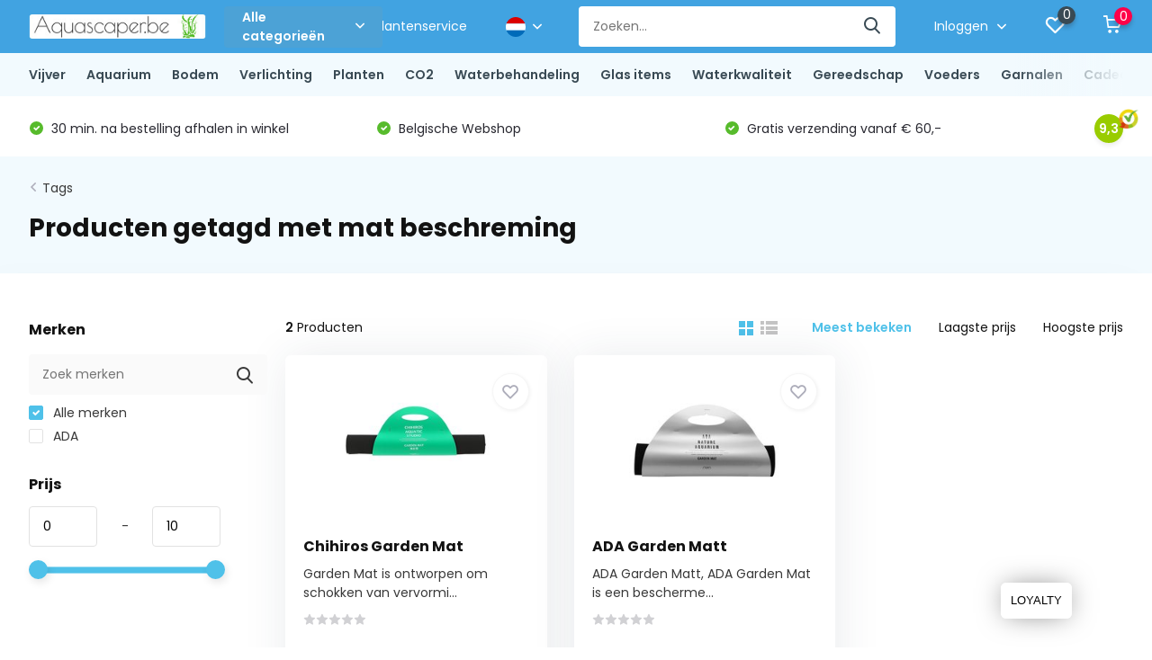

--- FILE ---
content_type: text/html;charset=utf-8
request_url: https://www.aquascaper.be/nl/tags/mat-beschreming/
body_size: 41548
content:
<!doctype html>
<html lang="nl" class="">
	<head>
            <meta charset="utf-8"/>
<!-- [START] 'blocks/head.rain' -->
<!--

  (c) 2008-2026 Lightspeed Netherlands B.V.
  http://www.lightspeedhq.com
  Generated: 17-01-2026 @ 15:12:20

-->
<link rel="canonical" href="https://www.aquascaper.be/nl/tags/mat-beschreming/"/>
<link rel="alternate" href="https://www.aquascaper.be/nl/index.rss" type="application/rss+xml" title="Nieuwe producten"/>
<meta name="robots" content="noodp,noydir"/>
<meta name="google-site-verification" content="2FMbNbgGBxBlILtn-BmnIPb-Op8F6khk1RqIixUXQ7Q"/>
<meta property="og:url" content="https://www.aquascaper.be/nl/tags/mat-beschreming/?source=facebook"/>
<meta property="og:site_name" content="Alles voor Aquascaping"/>
<meta property="og:title" content="mat beschreming"/>
<meta property="og:description" content="Aquascaper.be is gespecialiseerd in aquascaping en aquarium producten! Clear glass aquaria, hardscape, CO2, LED verlichting, in vitro aquariumplanten... Let&#039;s s"/>
<script>
<!-- Google Tag Manager -->
<script>(function(w,d,s,l,i){w[l]=w[l]||[];w[l].push({'gtm.start':
new Date().getTime(),event:'gtm.js'});var f=d.getElementsByTagName(s)[0],
j=d.createElement(s),dl=l!='dataLayer'?'&l='+l:'';j.async=true;j.src=
'https://www.googletagmanager.com/gtm.js?id='+i+dl;f.parentNode.insertBefore(j,f);
})(window,document,'script','dataLayer','GTM-PCC74D5');</script>
<!-- End Google Tag Manager -->
</script>
<!--[if lt IE 9]>
<script src="https://cdn.webshopapp.com/assets/html5shiv.js?2025-02-20"></script>
<![endif]-->
<!-- [END] 'blocks/head.rain' -->
		<meta http-equiv="x-ua-compatible" content="ie=edge">
		<title>mat beschreming - Alles voor Aquascaping</title>
		<meta name="description" content="Aquascaper.be is gespecialiseerd in aquascaping en aquarium producten! Clear glass aquaria, hardscape, CO2, LED verlichting, in vitro aquariumplanten... Let&#039;s s">
		<meta name="keywords" content="mat, beschreming, Aquarium, aquascape, aquascaping, aquariumspullen, aquariumbenodigdheden, clear glass aquaria, glassware, lily pipe, 1-2-Grow, in vitro planten, aquaria, algen, aquarium verlichting, aquariumverlichting, aquarium winkel, aquariumwin">
		<meta name="theme-color" content="#ffffff">
		<meta name="MobileOptimized" content="320">
		<meta name="HandheldFriendly" content="true">
		<meta name="viewport" content="width=device-width, initial-scale=1, initial-scale=1, minimum-scale=1, maximum-scale=1, user-scalable=no">
		<meta name="author" content="https://www.dmws.nl/">
		
		<link rel="preconnect" href="https://fonts.googleapis.com">
		<link rel="dns-prefetch" href="https://fonts.googleapis.com">
				<link rel="preconnect" href="//cdn.webshopapp.com/">
		<link rel="dns-prefetch" href="//cdn.webshopapp.com/">
    
    		<link rel="preload" href="https://fonts.googleapis.com/css?family=Poppins:300,400,500,600,700,800,900%7CPoppins:300,400,500,600,700,800,900&display=swap" as="style">
    <link rel="preload" href="https://cdn.webshopapp.com/shops/307259/themes/171530/assets/owl-carousel-min.css?2025121918021620210105160919" as="style">
    <link rel="preload" href="https://cdn.webshopapp.com/shops/307259/themes/171530/assets/fancybox.css?2025121918021620210105160919" as="style">
    <link rel="preload" href="https://cdn.webshopapp.com/shops/307259/themes/171530/assets/icomoon.css?2025121918021620210105160919" as="style">
    <link rel="preload" href="https://cdn.webshopapp.com/shops/307259/themes/171530/assets/compete.css?2025121918021620210105160919" as="style">
    <link rel="preload" href="https://cdn.webshopapp.com/shops/307259/themes/171530/assets/custom.css?2025121918021620210105160919" as="style">
    
    <link rel="preload" href="https://cdn.webshopapp.com/shops/307259/themes/171530/assets/jquery-3-4-1-min.js?2025121918021620210105160919" as="script">
    <link rel="preload" href="https://cdn.webshopapp.com/shops/307259/themes/171530/assets/jquery-ui.js?2025121918021620210105160919" as="script">
    <link rel="preload" href="https://cdn.webshopapp.com/shops/307259/themes/171530/assets/js-cookie-min.js?2025121918021620210105160919" as="script">
    <link rel="preload" href="https://cdn.webshopapp.com/shops/307259/themes/171530/assets/owl-carousel-min.js?2025121918021620210105160919" as="script">
    <link rel="preload" href="https://cdn.webshopapp.com/shops/307259/themes/171530/assets/fancybox.js?2025121918021620210105160919" as="script">
    <link rel="preload" href="https://cdn.webshopapp.com/shops/307259/themes/171530/assets/lazyload.js?2025121918021620210105160919" as="script">
    <link rel="preload" href="https://cdn.webshopapp.com/assets/gui.js?2025-02-20" as="script">
    <link rel="preload" href="https://cdn.webshopapp.com/shops/307259/themes/171530/assets/script.js?2025121918021620210105160919" as="script">
    <link rel="preload" href="https://cdn.webshopapp.com/shops/307259/themes/171530/assets/custom.js?2025121918021620210105160919" as="script">
        
    <link href="https://fonts.googleapis.com/css?family=Poppins:300,400,500,600,700,800,900%7CPoppins:300,400,500,600,700,800,900&display=swap" rel="stylesheet" type="text/css">
    <link rel="stylesheet" href="https://cdn.webshopapp.com/shops/307259/themes/171530/assets/owl-carousel-min.css?2025121918021620210105160919" type="text/css">
    <link rel="stylesheet" href="https://cdn.webshopapp.com/shops/307259/themes/171530/assets/fancybox.css?2025121918021620210105160919" type="text/css">
    <link rel="stylesheet" href="https://cdn.webshopapp.com/shops/307259/themes/171530/assets/icomoon.css?2025121918021620210105160919" type="text/css">
    <link rel="stylesheet" href="https://cdn.webshopapp.com/shops/307259/themes/171530/assets/compete.css?2025121918021620210105160919" type="text/css">
    <link rel="stylesheet" href="https://cdn.webshopapp.com/shops/307259/themes/171530/assets/custom.css?2025121918021620210105160919" type="text/css">
    
    <script src="https://cdn.webshopapp.com/shops/307259/themes/171530/assets/jquery-3-4-1-min.js?2025121918021620210105160919"></script>

		<link rel="icon" type="image/x-icon" href="https://cdn.webshopapp.com/shops/307259/themes/171530/assets/favicon.ico?2025121918021620210105160919">
		<link rel="apple-touch-icon" href="https://cdn.webshopapp.com/shops/307259/themes/171530/assets/favicon.ico?2025121918021620210105160919">
    
    <meta name="msapplication-config" content="https://cdn.webshopapp.com/shops/307259/themes/171530/assets/browserconfig.xml?2025121918021620210105160919">
<meta property="og:title" content="mat beschreming">
<meta property="og:type" content="website"> 
<meta property="og:site_name" content="Alles voor Aquascaping">
<meta property="og:url" content="https://www.aquascaper.be/">
<meta property="og:image" content="https://cdn.webshopapp.com/shops/307259/themes/171530/v/262519/assets/big-block-bg.jpg?20201006182835">
<meta name="twitter:title" content="mat beschreming">
<meta name="twitter:description" content="Aquascaper.be is gespecialiseerd in aquascaping en aquarium producten! Clear glass aquaria, hardscape, CO2, LED verlichting, in vitro aquariumplanten... Let&#039;s s">
<meta name="twitter:site" content="Alles voor Aquascaping">
<meta name="twitter:card" content="https://cdn.webshopapp.com/shops/307259/themes/171530/v/1266264/assets/logo.png?20220414174107">
<meta name="twitter:image" content="https://cdn.webshopapp.com/shops/307259/themes/171530/v/262519/assets/big-block-bg.jpg?20201006182835">
<script type="application/ld+json">
  [
        {
      "@context": "http://schema.org/",
      "@type": "Organization",
      "url": "https://www.aquascaper.be/",
      "name": "Alles voor Aquascaping",
      "legalName": "Alles voor Aquascaping",
      "description": "Aquascaper.be is gespecialiseerd in aquascaping en aquarium producten! Clear glass aquaria, hardscape, CO2, LED verlichting, in vitro aquariumplanten... Let&#039;s s",
      "logo": "https://cdn.webshopapp.com/shops/307259/themes/171530/v/1266264/assets/logo.png?20220414174107",
      "image": "https://cdn.webshopapp.com/shops/307259/themes/171530/v/262519/assets/big-block-bg.jpg?20201006182835",
      "contactPoint": {
        "@type": "ContactPoint",
        "contactType": "Customer service",
        "telephone": "+32 (0)468 089 207"
      },
      "address": {
        "@type": "PostalAddress",
        "streetAddress": "Aarschotsesteenweg 662 - 3012 Wilsele",
        "addressLocality": "",
        "postalCode": "",
        "addressCountry": "NL"
      }
      ,
      "aggregateRating": {
          "@type": "AggregateRating",
          "bestRating": "10",          "worstRating": "1",
          "ratingValue": "9",          "reviewCount": "1",          "url":"https://www.kiyoh.com/reviews/1064266/Aquascaper"
      }
         
    },
    { 
      "@context": "http://schema.org", 
      "@type": "WebSite", 
      "url": "https://www.aquascaper.be/", 
      "name": "Alles voor Aquascaping",
      "description": "Aquascaper.be is gespecialiseerd in aquascaping en aquarium producten! Clear glass aquaria, hardscape, CO2, LED verlichting, in vitro aquariumplanten... Let&#039;s s",
      "author": [
        {
          "@type": "Organization",
          "url": "https://www.dmws.nl/",
          "name": "DMWS B.V.",
          "address": {
            "@type": "PostalAddress",
            "streetAddress": "Klokgebouw 195 (Strijp-S)",
            "addressLocality": "Eindhoven",
            "addressRegion": "NB",
            "postalCode": "5617 AB",
            "addressCountry": "NL"
          }
        }
      ]
    }
  ]
</script>    
	</head>
	<body>
    <ul class="hidden-data hidden"><li>307259</li><li>171530</li><li>nee</li><li>nl</li><li>live</li><li>info//aquascaper/be</li><li>https://www.aquascaper.be/nl/</li></ul><header id="top" class="scroll-active"><div class="top-wrap fixed default"><section class="main pos-r"><div class="container pos-r"><div class="d-flex align-center justify-between"><div class="d-flex align-center"><div id="mobile-menu-btn" class="d-none show-1000"><div class="hamburger"><span></span><span></span><span></span><span></span></div></div><a href="https://www.aquascaper.be/nl/account/login/" class="hidden show-575-flex"><i class="icon-login"></i></a><div id="logo" class="d-flex align-center"><a href="https://www.aquascaper.be/nl/" accesskey="h"><img class="hide-1000 desktop-logo" src="https://cdn.webshopapp.com/shops/307259/themes/171530/v/1266264/assets/logo.png?20220414174107" alt="Alles voor Aquascaping" height="50" width="200" /><img class="d-none show-1000 mobile-logo" src="https://cdn.webshopapp.com/shops/307259/themes/171530/v/269913/assets/logo-mobile.png?20201010230239" alt="Alles voor Aquascaping" height="50" width="200" /></a><div id="catbtn" class="hide-1000 btn-wrap"><a href="https://www.aquascaper.be/nl/catalog/" class="btn">Alle categorieën <i class="icon-arrow-down"></i></a><div class="categorymenu"><div class="wrap d-flex"><ul class="maincategories"><li data-attribute="vijver"><a href="https://www.aquascaper.be/nl/vijver/">Vijver <i class="icon-arrow-right"></i></a></li><li data-attribute="aquarium"><a href="https://www.aquascaper.be/nl/aquarium/">Aquarium <i class="icon-arrow-right"></i></a></li><li data-attribute="bodem"><a href="https://www.aquascaper.be/nl/bodem/">Bodem <i class="icon-arrow-right"></i></a></li><li data-attribute="verlichting"><a href="https://www.aquascaper.be/nl/verlichting/">Verlichting <i class="icon-arrow-right"></i></a></li><li data-attribute="planten"><a href="https://www.aquascaper.be/nl/planten/">Planten <i class="icon-arrow-right"></i></a></li><li data-attribute="co2"><a href="https://www.aquascaper.be/nl/co2/">CO2 <i class="icon-arrow-right"></i></a></li><li data-attribute="waterbehandeling"><a href="https://www.aquascaper.be/nl/waterbehandeling/">Waterbehandeling <i class="icon-arrow-right"></i></a></li><li data-attribute="glas-items"><a href="https://www.aquascaper.be/nl/glas-items/">Glas items <i class="icon-arrow-right"></i></a></li><li data-attribute="waterkwaliteit"><a href="https://www.aquascaper.be/nl/waterkwaliteit/">Waterkwaliteit <i class="icon-arrow-right"></i></a></li><li data-attribute="gereedschap"><a href="https://www.aquascaper.be/nl/gereedschap/">Gereedschap <i class="icon-arrow-right"></i></a></li><li data-attribute="voeders"><a href="https://www.aquascaper.be/nl/voeders/">Voeders <i class="icon-arrow-right"></i></a></li><li data-attribute="garnalen"><a href="https://www.aquascaper.be/nl/garnalen/">Garnalen <i class="icon-arrow-right"></i></a></li><li><a href="https://www.aquascaper.be/nl/catalog/" class="more">Bekijk alle categorieën</a></li></ul><div class="subcategories"><div class="wrapper" data-category="vijver"><h4>Vijver</h4><ul><li class="sub"><a href="https://www.aquascaper.be/nl/vijver/vijverpompen/">Vijverpompen</a></li></ul><ul><li class="sub"><a href="https://www.aquascaper.be/nl/vijver/vijverfilter/">Vijverfilter</a></li></ul><ul><li class="sub"><a href="https://www.aquascaper.be/nl/vijver/uvc-filters-vijver/">UVC Filters vijver</a></li></ul><ul><li class="sub"><a href="https://www.aquascaper.be/nl/vijver/beluchting-vijver/">Beluchting vijver</a></li></ul><ul><li class="sub"><a href="https://www.aquascaper.be/nl/vijver/vijverslangen-slangklemmen/">Vijverslangen &amp; slangklemmen</a></li></ul><ul><li class="sub"><a href="https://www.aquascaper.be/nl/vijver/waterbehandeling/">Waterbehandeling</a></li></ul><ul><li class="sub"><a href="https://www.aquascaper.be/nl/vijver/vijver-skimmer/">Vijver Skimmer</a></li></ul><ul><li class="sub"><a href="https://www.aquascaper.be/nl/vijver/vijveraccessoires/">Vijveraccessoires</a></li></ul></div><div class="wrapper" data-category="aquarium"><h4>Aquarium</h4><ul><li class="sub"><a href="https://www.aquascaper.be/nl/aquarium/instapset-optic-white/">Instapset Optic-White</a></li><ul><li><a href="https://www.aquascaper.be/nl/aquarium/instapset-optic-white/sado-30p-l-30xb18xh24-cm/">Sado 30P (L 30xB18xH24 cm)</a></li><li><a href="https://www.aquascaper.be/nl/aquarium/instapset-optic-white/sado-36p-l36xh22xb26-cm/"> Sado 36P (L36xH22xB26 cm)</a></li><li><a href="https://www.aquascaper.be/nl/aquarium/instapset-optic-white/sado-45p-l45xb27xh30-cm/">Sado 45P (L45xB27xH30 cm)</a></li><li><a href="https://www.aquascaper.be/nl/aquarium/instapset-optic-white/sado-60p-l60xb30xh36-cm/"> Sado 60P (L60xB30xH36 cm)</a></li></ul></ul><ul><li class="sub"><a href="https://www.aquascaper.be/nl/aquarium/ada-cube-garden/">ADA Cube Garden</a></li><ul><li><a href="https://www.aquascaper.be/nl/aquarium/ada-cube-garden/ada-cube-garden-rechthoeking/">ADA Cube garden Rechthoeking</a></li><li><a href="https://www.aquascaper.be/nl/aquarium/ada-cube-garden/ada-cube-garden-shallow/">ADA Cube Garden  Shallow</a></li><li><a href="https://www.aquascaper.be/nl/aquarium/ada-cube-garden/ada-cube-garden-kubus/">ADA Cube garden Kubus</a></li></ul></ul><ul><li class="sub"><a href="https://www.aquascaper.be/nl/aquarium/dennerle/">Dennerle</a></li><ul><li><a href="https://www.aquascaper.be/nl/aquarium/dennerle/nano-cube/">Nano Cube</a></li><li><a href="https://www.aquascaper.be/nl/aquarium/dennerle/nano-scapers-tank/">Nano Scaper&#039;s tank</a></li></ul></ul><ul><li class="sub"><a href="https://www.aquascaper.be/nl/aquarium/oase/">OASE</a></li><ul><li><a href="https://www.aquascaper.be/nl/aquarium/oase/scapersline-set/">ScapersLine Set</a></li><li><a href="https://www.aquascaper.be/nl/aquarium/oase/scapersline-aquarium/">ScapersLine Aquarium</a></li><li><a href="https://www.aquascaper.be/nl/aquarium/oase/stylline/">StylLine</a></li><li><a href="https://www.aquascaper.be/nl/aquarium/oase/highline/">HighLine</a></li></ul></ul><ul><li class="sub"><a href="https://www.aquascaper.be/nl/aquarium/ila-optic-white-glass-aquarium/">Ila Optic-White glass aquarium</a></li><ul><li><a href="https://www.aquascaper.be/nl/aquarium/ila-optic-white-glass-aquarium/ila-optic-white-rechthoekig/">Ila Optic-White Rechthoekig</a></li><li><a href="https://www.aquascaper.be/nl/aquarium/ila-optic-white-glass-aquarium/ila-optic-white-shallow/">Ila Optic-White Shallow</a></li><li><a href="https://www.aquascaper.be/nl/aquarium/ila-optic-white-glass-aquarium/ila-optic-white-kubus/">ILA Optic-White Kubus</a></li><li><a href="https://www.aquascaper.be/nl/aquarium/ila-optic-white-glass-aquarium/ila-aquarium-custom-afmetingen/">ILA aquarium Custom afmetingen</a></li></ul></ul><ul><li class="sub"><a href="https://www.aquascaper.be/nl/aquarium/meubel/">Meubel</a></li><ul><li><a href="https://www.aquascaper.be/nl/aquarium/meubel/aquascaper-hout/">Aquascaper Hout </a></li><li><a href="https://www.aquascaper.be/nl/aquarium/meubel/custom-afmetingen/">Custom afmetingen</a></li><li><a href="https://www.aquascaper.be/nl/aquarium/meubel/ila-aluminium/">ILA Aluminium</a></li><li><a href="https://www.aquascaper.be/nl/aquarium/meubel/aquascaper-houta/">Aquascaper HoutÂ </a></li></ul></ul><ul><li class="sub"><a href="https://www.aquascaper.be/nl/aquarium/dooa/">DOOA</a></li><ul><li><a href="https://www.aquascaper.be/nl/aquarium/dooa/aquarium/">Aquarium</a></li><li><a href="https://www.aquascaper.be/nl/aquarium/dooa/terrarium/">Terrarium</a></li><li><a href="https://www.aquascaper.be/nl/aquarium/dooa/mist-generator/">Mist generator</a></li><li><a href="https://www.aquascaper.be/nl/aquarium/dooa/benodigdheden/">Benodigdheden</a></li></ul></ul><ul><li class="sub"><a href="https://www.aquascaper.be/nl/aquarium/achterwand/">Achterwand</a></li><ul><li><a href="https://www.aquascaper.be/nl/aquarium/achterwand/verlicht/">Verlicht</a></li><li><a href="https://www.aquascaper.be/nl/aquarium/achterwand/neutraal/">Neutraal</a></li></ul></ul><ul><li class="sub"><a href="https://www.aquascaper.be/nl/aquarium/wabi-kusa/">Wabi Kusa</a></li><ul><li><a href="https://www.aquascaper.be/nl/aquarium/wabi-kusa/dooa-set-shizuku/">DOOA Set SHIZUKU </a></li></ul></ul><ul><li class="sub"><a href="https://www.aquascaper.be/nl/aquarium/aquatlantis/">Aquatlantis</a></li><ul><li><a href="https://www.aquascaper.be/nl/aquarium/aquatlantis/kubus-curve-essential/">KUBUS CURVE Essential</a></li></ul></ul><ul><li class="sub"><a href="https://www.aquascaper.be/nl/aquarium/aquatlantis-13212388/">Aquatlantis</a></li><ul><li><a href="https://www.aquascaper.be/nl/aquarium/aquatlantis-13212388/splendid-ultra/">Splendid Ultra</a></li><li><a href="https://www.aquascaper.be/nl/aquarium/aquatlantis-13212388/volga/">Volga</a></li></ul></ul></div><div class="wrapper" data-category="bodem"><h4>Bodem</h4><ul><li class="sub"><a href="https://www.aquascaper.be/nl/bodem/aquasoil/">Aquasoil</a></li><ul><li><a href="https://www.aquascaper.be/nl/bodem/aquasoil/ada/">ADA</a></li><li><a href="https://www.aquascaper.be/nl/bodem/aquasoil/jbl/">JBL</a></li><li><a href="https://www.aquascaper.be/nl/bodem/aquasoil/dennerle/">Dennerle</a></li><li><a href="https://www.aquascaper.be/nl/bodem/aquasoil/nature-soil/">Nature soil</a></li></ul></ul><ul><li class="sub"><a href="https://www.aquascaper.be/nl/bodem/bodemdecoratie/">Bodemdecoratie</a></li><ul><li><a href="https://www.aquascaper.be/nl/bodem/bodemdecoratie/zand/">Zand</a></li><li><a href="https://www.aquascaper.be/nl/bodem/bodemdecoratie/gravel/">Gravel</a></li></ul></ul><ul><li class="sub"><a href="https://www.aquascaper.be/nl/bodem/hardscape/">Hardscape</a></li><ul><li><a href="https://www.aquascaper.be/nl/bodem/hardscape/hout/">Hout</a></li><li><a href="https://www.aquascaper.be/nl/bodem/hardscape/stenen/">Stenen</a></li></ul></ul><ul><li class="sub"><a href="https://www.aquascaper.be/nl/bodem/supplement-bodem/">Supplement bodem</a></li><ul><li><a href="https://www.aquascaper.be/nl/bodem/supplement-bodem/bodemtabletten/">Bodemtabletten</a></li><li><a href="https://www.aquascaper.be/nl/bodem/supplement-bodem/voedingsbodem/">Voedingsbodem</a></li></ul></ul></div><div class="wrapper" data-category="verlichting"><h4>Verlichting</h4><ul><li class="sub"><a href="https://www.aquascaper.be/nl/verlichting/led-verlichting/">LED Verlichting</a></li><ul><li><a href="https://www.aquascaper.be/nl/verlichting/led-verlichting/twinstar-led/">TWINSTAR LED</a></li><li><a href="https://www.aquascaper.be/nl/verlichting/led-verlichting/chihiros-led/">CHIHIROS LED</a></li><li><a href="https://www.aquascaper.be/nl/verlichting/led-verlichting/ada-led/">ADA LED</a></li><li><a href="https://www.aquascaper.be/nl/verlichting/led-verlichting/dooa-led/">DOOA LED</a></li><li><a href="https://www.aquascaper.be/nl/verlichting/led-verlichting/kessil-led/">KESSIL LED</a></li><li><a href="https://www.aquascaper.be/nl/verlichting/led-verlichting/jbl-led/">JBL LED</a></li><li><a href="https://www.aquascaper.be/nl/verlichting/led-verlichting/onf-led/">ONF LED</a></li><li><a href="https://www.aquascaper.be/nl/verlichting/led-verlichting/skylight-led-spot/">SkyLight LED SPOT</a></li><li><a href="https://www.aquascaper.be/nl/verlichting/led-verlichting/dennerle/">Dennerle</a></li></ul></ul><ul><li class="sub"><a href="https://www.aquascaper.be/nl/verlichting/ophangsysteem/">Ophangsysteem</a></li><ul><li><a href="https://www.aquascaper.be/nl/verlichting/ophangsysteem/arm/">Arm</a></li><li><a href="https://www.aquascaper.be/nl/verlichting/ophangsysteem/plafond/">Plafond</a></li><li><a href="https://www.aquascaper.be/nl/verlichting/ophangsysteem/rondom/">Rondom</a></li></ul></ul></div><div class="wrapper" data-category="planten"><h4>Planten</h4><ul><li class="sub"><a href="https://www.aquascaper.be/nl/planten/categorie/">Categorie  </a></li><ul><li><a href="https://www.aquascaper.be/nl/planten/categorie/easy-category/">Easy category</a></li><li><a href="https://www.aquascaper.be/nl/planten/categorie/medium-category/">Medium category</a></li><li><a href="https://www.aquascaper.be/nl/planten/categorie/advanced-category/">Advanced category</a></li></ul></ul><ul><li class="sub"><a href="https://www.aquascaper.be/nl/planten/kweekvorm/">Kweekvorm</a></li><ul><li><a href="https://www.aquascaper.be/nl/planten/kweekvorm/in-vitro/">In vitro</a></li><li><a href="https://www.aquascaper.be/nl/planten/kweekvorm/blister-easy/">Blister (easy)</a></li><li><a href="https://www.aquascaper.be/nl/planten/kweekvorm/pot/">Pot</a></li><li><a href="https://www.aquascaper.be/nl/planten/kweekvorm/pot-xl/">Pot XL</a></li><li><a href="https://www.aquascaper.be/nl/planten/kweekvorm/porties/">Porties</a></li><li><a href="https://www.aquascaper.be/nl/planten/kweekvorm/plant-op-decoratie/">Plant op decoratie</a></li></ul></ul><ul><li class="sub"><a href="https://www.aquascaper.be/nl/planten/plantenpakketten/">Plantenpakketten</a></li><ul><li><a href="https://www.aquascaper.be/nl/planten/plantenpakketten/12-x-in-vitro/">12 x In vitro</a></li><li><a href="https://www.aquascaper.be/nl/planten/plantenpakketten/dutch-style-aquascaping-bundel/">&#039;Dutch Style&#039; aquascaping bundel</a></li><li><a href="https://www.aquascaper.be/nl/planten/plantenpakketten/classic-nature-aquarium-style-bundel/">Classic Nature Aquarium Style bundel</a></li><li><a href="https://www.aquascaper.be/nl/planten/plantenpakketten/cryptocorynes-mix/">Cryptocorynes Mix</a></li><li><a href="https://www.aquascaper.be/nl/planten/plantenpakketten/echinodorus-zwaardplanten-mix/">Echinodorus (zwaardplanten) Mix</a></li><li><a href="https://www.aquascaper.be/nl/planten/plantenpakketten/koudwatermix-planten/">Koudwatermix  planten</a></li><li><a href="https://www.aquascaper.be/nl/planten/plantenpakketten/jungle-aquascape-plantenmix/">Jungle Aquascape plantenmix</a></li></ul></ul><ul><li class="sub"><a href="https://www.aquascaper.be/nl/planten/categoriea/">CategorieÂ  </a></li><ul><li><a href="https://www.aquascaper.be/nl/planten/categoriea/easy-category/">Easy category</a></li><li><a href="https://www.aquascaper.be/nl/planten/categoriea/medium-category/">Medium category</a></li><li><a href="https://www.aquascaper.be/nl/planten/categoriea/advanced-category/">Advanced category</a></li></ul></ul></div><div class="wrapper" data-category="co2"><h4>CO2</h4><ul><li class="sub"><a href="https://www.aquascaper.be/nl/co2/co2-drukregelaar/">CO2 Drukregelaar</a></li><ul><li><a href="https://www.aquascaper.be/nl/co2/co2-drukregelaar/standaard-drukregelaar/">Standaard drukregelaar</a></li><li><a href="https://www.aquascaper.be/nl/co2/co2-drukregelaar/dual-stage-drukregelaar/">Dual stage drukregelaar</a></li><li><a href="https://www.aquascaper.be/nl/co2/co2-drukregelaar/uitbreidbare-drukregelaar-dual-stage/">Uitbreidbare drukregelaar (dual stage)</a></li></ul></ul><ul><li class="sub"><a href="https://www.aquascaper.be/nl/co2/co2-fles/">CO2 Fles</a></li><ul><li><a href="https://www.aquascaper.be/nl/co2/co2-fles/wegwerpfles/">Wegwerpfles</a></li><li><a href="https://www.aquascaper.be/nl/co2/co2-fles/hervulbaar/">Hervulbaar</a></li><li><a href="https://www.aquascaper.be/nl/co2/co2-fles/co2-fles-vullen/">CO2 Fles vullen</a></li></ul></ul><ul><li class="sub"><a href="https://www.aquascaper.be/nl/co2/sets-systemen-kits/">Sets &amp; systemen &amp; kits</a></li><ul><li><a href="https://www.aquascaper.be/nl/co2/sets-systemen-kits/easy-set/">Easy set</a></li><li><a href="https://www.aquascaper.be/nl/co2/sets-systemen-kits/medium-set/">Medium set</a></li><li><a href="https://www.aquascaper.be/nl/co2/sets-systemen-kits/advanced-set/">Advanced set</a></li><li><a href="https://www.aquascaper.be/nl/co2/sets-systemen-kits/set-met-ph-sturing/">Set met PH sturing</a></li></ul></ul><ul><li class="sub"><a href="https://www.aquascaper.be/nl/co2/diffusor-atomizer/">Diffusor &amp; atomizer</a></li><ul><li><a href="https://www.aquascaper.be/nl/co2/diffusor-atomizer/atomizer/">Atomizer</a></li><li><a href="https://www.aquascaper.be/nl/co2/diffusor-atomizer/diffusor/">Diffusor</a></li><li><a href="https://www.aquascaper.be/nl/co2/diffusor-atomizer/co2-reactor/">CO2 Reactor</a></li></ul></ul><ul><li class="sub"><a href="https://www.aquascaper.be/nl/co2/benodigdheden/">Benodigdheden</a></li><ul><li><a href="https://www.aquascaper.be/nl/co2/benodigdheden/magneetventiel/">Magneetventiel</a></li><li><a href="https://www.aquascaper.be/nl/co2/benodigdheden/bellenteller/">Bellenteller</a></li><li><a href="https://www.aquascaper.be/nl/co2/benodigdheden/varia/">Varia</a></li><li><a href="https://www.aquascaper.be/nl/co2/benodigdheden/drop-checker/">Drop checker</a></li></ul></ul></div><div class="wrapper" data-category="waterbehandeling"><h4>Waterbehandeling</h4><ul><li class="sub"><a href="https://www.aquascaper.be/nl/waterbehandeling/poedervorm/">Poedervorm</a></li><ul><li><a href="https://www.aquascaper.be/nl/waterbehandeling/poedervorm/ijzer-fe/">Ijzer - Fe</a></li><li><a href="https://www.aquascaper.be/nl/waterbehandeling/poedervorm/sporenelementen/">Sporenelementen</a></li><li><a href="https://www.aquascaper.be/nl/waterbehandeling/poedervorm/kaliumnitraat-kno3/">Kaliumnitraat - KNO3</a></li><li><a href="https://www.aquascaper.be/nl/waterbehandeling/poedervorm/kaliumsulfaat-k2so4/">Kaliumsulfaat - K2SO4</a></li><li><a href="https://www.aquascaper.be/nl/waterbehandeling/poedervorm/kaliumfosfaat-kh2po4/">Kaliumfosfaat - KH2PO4</a></li><li><a href="https://www.aquascaper.be/nl/waterbehandeling/poedervorm/magnesiumsulfaat-mgso4/">Magnesiumsulfaat– MGSO4</a></li><li><a href="https://www.aquascaper.be/nl/waterbehandeling/poedervorm/calciumsulfaat-caso4/">Calciumsulfaat - CaSO4</a></li><li><a href="https://www.aquascaper.be/nl/waterbehandeling/poedervorm/kaliumsorbaat-e202/">Kaliumsorbaat E202</a></li><li><a href="https://www.aquascaper.be/nl/waterbehandeling/poedervorm/diy-estimative-index-kit/">DIY Estimative index kit</a></li><li><a href="https://www.aquascaper.be/nl/waterbehandeling/poedervorm/" class="more">Bekijk alles</a></li></ul></ul><ul><li class="sub"><a href="https://www.aquascaper.be/nl/waterbehandeling/vloeibaar/">Vloeibaar</a></li><ul><li><a href="https://www.aquascaper.be/nl/waterbehandeling/vloeibaar/ada/">ADA</a></li><li><a href="https://www.aquascaper.be/nl/waterbehandeling/vloeibaar/seachem/">Seachem</a></li><li><a href="https://www.aquascaper.be/nl/waterbehandeling/vloeibaar/aquascaperbe/">Aquascaper.be</a></li><li><a href="https://www.aquascaper.be/nl/waterbehandeling/vloeibaar/lazy-one-all-in-one/">Lazy one - all-in-one</a></li><li><a href="https://www.aquascaper.be/nl/waterbehandeling/vloeibaar/doping-estimative-index/">Doping - estimative index</a></li><li><a href="https://www.aquascaper.be/nl/waterbehandeling/vloeibaar/professional-one-pps-pro/">Professional one, PPS-pro</a></li><li><a href="https://www.aquascaper.be/nl/waterbehandeling/vloeibaar/2hr-aquarist/">2Hr Aquarist</a></li><li><a href="https://www.aquascaper.be/nl/waterbehandeling/vloeibaar/masterline/">MasterLine</a></li><li><a href="https://www.aquascaper.be/nl/waterbehandeling/vloeibaar/tropica/">Tropica</a></li><li><a href="https://www.aquascaper.be/nl/waterbehandeling/vloeibaar/" class="more">Bekijk alles</a></li></ul></ul><ul><li class="sub"><a href="https://www.aquascaper.be/nl/waterbehandeling/bodem-tabletten/">Bodem tabletten</a></li></ul></div><div class="wrapper" data-category="glas-items"><h4>Glas items</h4><ul><li class="sub"><a href="https://www.aquascaper.be/nl/glas-items/lily-pipe/">Lily pipe</a></li><ul><li><a href="https://www.aquascaper.be/nl/glas-items/lily-pipe/instroom/">Instroom</a></li><li><a href="https://www.aquascaper.be/nl/glas-items/lily-pipe/uitstroom/">Uitstroom</a></li><li><a href="https://www.aquascaper.be/nl/glas-items/lily-pipe/set/">Set</a></li></ul></ul><ul><li class="sub"><a href="https://www.aquascaper.be/nl/glas-items/metal-pipe/">Metal pipe</a></li><ul><li><a href="https://www.aquascaper.be/nl/glas-items/metal-pipe/instroom/">Instroom</a></li><li><a href="https://www.aquascaper.be/nl/glas-items/metal-pipe/uitstroom/">Uitstroom</a></li><li><a href="https://www.aquascaper.be/nl/glas-items/metal-pipe/set/">Set</a></li></ul></ul><ul><li class="sub"><a href="https://www.aquascaper.be/nl/glas-items/onderdelen/">Onderdelen</a></li><ul><li><a href="https://www.aquascaper.be/nl/glas-items/onderdelen/diffusor/">Diffusor</a></li><li><a href="https://www.aquascaper.be/nl/glas-items/onderdelen/bellenteller/">Bellenteller</a></li><li><a href="https://www.aquascaper.be/nl/glas-items/onderdelen/drop-checker/">Drop checker</a></li><li><a href="https://www.aquascaper.be/nl/glas-items/onderdelen/thermometer/">Thermometer</a></li><li><a href="https://www.aquascaper.be/nl/glas-items/onderdelen/benodigdheden/">Benodigdheden</a></li></ul></ul></div><div class="wrapper" data-category="waterkwaliteit"><h4>Waterkwaliteit</h4><ul><li class="sub"><a href="https://www.aquascaper.be/nl/waterkwaliteit/filters-circulatie/">Filters &amp; circulatie</a></li><ul><li><a href="https://www.aquascaper.be/nl/waterkwaliteit/filters-circulatie/filters/">Filters</a></li><li><a href="https://www.aquascaper.be/nl/waterkwaliteit/filters-circulatie/filtermedium/">Filtermedium</a></li><li><a href="https://www.aquascaper.be/nl/waterkwaliteit/filters-circulatie/skimmer/">Skimmer</a></li><li><a href="https://www.aquascaper.be/nl/waterkwaliteit/filters-circulatie/luchtpomp/">Luchtpomp</a></li><li><a href="https://www.aquascaper.be/nl/waterkwaliteit/filters-circulatie/dompelpomp/">Dompelpomp</a></li><li><a href="https://www.aquascaper.be/nl/waterkwaliteit/filters-circulatie/verwarming/">Verwarming</a></li><li><a href="https://www.aquascaper.be/nl/waterkwaliteit/filters-circulatie/cooler/">Cooler</a></li><li><a href="https://www.aquascaper.be/nl/waterkwaliteit/filters-circulatie/stromingspomp-circulatiepomp-wavemaker/">Stromingspomp / circulatiepomp / wavemaker</a></li></ul></ul><ul><li class="sub"><a href="https://www.aquascaper.be/nl/waterkwaliteit/watertesten/">Watertesten</a></li><ul><li><a href="https://www.aquascaper.be/nl/waterkwaliteit/watertesten/druppel-test/">Druppel test</a></li><li><a href="https://www.aquascaper.be/nl/waterkwaliteit/watertesten/navulverpakking/">Navulverpakking</a></li><li><a href="https://www.aquascaper.be/nl/waterkwaliteit/watertesten/koffer-druppeltests/">Koffer druppeltests</a></li><li><a href="https://www.aquascaper.be/nl/waterkwaliteit/watertesten/aquarium-teststrips/">Aquarium Teststrips</a></li></ul></ul><ul><li class="sub"><a href="https://www.aquascaper.be/nl/waterkwaliteit/sterilizer/">sterilizer</a></li><ul><li><a href="https://www.aquascaper.be/nl/waterkwaliteit/sterilizer/oxidator/">Oxidator</a></li><li><a href="https://www.aquascaper.be/nl/waterkwaliteit/sterilizer/sterilizer/">sterilizer</a></li><li><a href="https://www.aquascaper.be/nl/waterkwaliteit/sterilizer/uv/">UV</a></li></ul></ul><ul><li class="sub"><a href="https://www.aquascaper.be/nl/waterkwaliteit/zuiver-water/">Zuiver water</a></li><ul><li><a href="https://www.aquascaper.be/nl/waterkwaliteit/zuiver-water/ionenwisselaars-kation-anion-wisselaar/">Ionenwisselaars - kation-anion wisselaar</a></li><li><a href="https://www.aquascaper.be/nl/waterkwaliteit/zuiver-water/perfect-water/">Perfect Water</a></li><li><a href="https://www.aquascaper.be/nl/waterkwaliteit/zuiver-water/verbeteraars/">Verbeteraars</a></li><li><a href="https://www.aquascaper.be/nl/waterkwaliteit/zuiver-water/auto-doseersysteem/">Auto doseersysteem</a></li><li><a href="https://www.aquascaper.be/nl/waterkwaliteit/zuiver-water/osmose-ro-toestellen/">Osmose - RO toestellen</a></li></ul></ul></div><div class="wrapper" data-category="gereedschap"><h4>Gereedschap</h4><ul><li class="sub"><a href="https://www.aquascaper.be/nl/gereedschap/reinigen/">Reinigen</a></li></ul><ul><li class="sub"><a href="https://www.aquascaper.be/nl/gereedschap/pincetten/">Pincetten</a></li></ul><ul><li class="sub"><a href="https://www.aquascaper.be/nl/gereedschap/scharen/">Scharen</a></li></ul><ul><li class="sub"><a href="https://www.aquascaper.be/nl/gereedschap/schepnetten/">Schepnetten</a></li></ul><ul><li class="sub"><a href="https://www.aquascaper.be/nl/gereedschap/bevestigingsmateriaal/">Bevestigingsmateriaal</a></li></ul></div><div class="wrapper" data-category="voeders"><h4>Voeders</h4><ul><li class="sub"><a href="https://www.aquascaper.be/nl/voeders/dr-bassleer-biofish-food/">Dr. Bassleer BioFish food</a></li><ul><li><a href="https://www.aquascaper.be/nl/voeders/dr-bassleer-biofish-food/per-soort/">Per soort</a></li><li><a href="https://www.aquascaper.be/nl/voeders/dr-bassleer-biofish-food/gezelschapaquarium/">Gezelschapaquarium</a></li><li><a href="https://www.aquascaper.be/nl/voeders/dr-bassleer-biofish-food/discus/">Discus</a></li><li><a href="https://www.aquascaper.be/nl/voeders/dr-bassleer-biofish-food/levendbarend/">Levendbarend</a></li><li><a href="https://www.aquascaper.be/nl/voeders/dr-bassleer-biofish-food/maanvissen/">Maanvissen</a></li><li><a href="https://www.aquascaper.be/nl/voeders/dr-bassleer-biofish-food/goudvis-en-sluierstaart/">Goudvis en sluierstaart</a></li><li><a href="https://www.aquascaper.be/nl/voeders/dr-bassleer-biofish-food/malawi-tanganyika/">Malawi - Tanganyika</a></li><li><a href="https://www.aquascaper.be/nl/voeders/dr-bassleer-biofish-food/garnalen/">Garnalen</a></li><li><a href="https://www.aquascaper.be/nl/voeders/dr-bassleer-biofish-food/kempvis/">Kempvis</a></li></ul></ul><ul><li class="sub"><a href="https://www.aquascaper.be/nl/voeders/garnalenvoer/">Garnalenvoer</a></li><ul><li><a href="https://www.aquascaper.be/nl/voeders/garnalenvoer/dennerle/">Dennerle</a></li><li><a href="https://www.aquascaper.be/nl/voeders/garnalenvoer/glasgarten/">GlasGarten</a></li></ul></ul><ul><li class="sub"><a href="https://www.aquascaper.be/nl/voeders/levend-voer/">Levend voer</a></li></ul><ul><li class="sub"><a href="https://www.aquascaper.be/nl/voeders/artemia-kweken/">Artemia kweken</a></li></ul><ul><li class="sub"><a href="https://www.aquascaper.be/nl/voeders/diepvries-voer/">Diepvries voer</a></li></ul><ul><li class="sub"><a href="https://www.aquascaper.be/nl/voeders/medicijnen/">Medicijnen</a></li></ul><ul><li class="sub"><a href="https://www.aquascaper.be/nl/voeders/sera/">Sera</a></li></ul></div><div class="wrapper" data-category="garnalen"><h4>Garnalen</h4><ul><li class="sub"><a href="https://www.aquascaper.be/nl/garnalen/neocaridina/">Neocaridina</a></li></ul><ul><li class="sub"><a href="https://www.aquascaper.be/nl/garnalen/caridina/">Caridina</a></li></ul><ul><li class="sub"><a href="https://www.aquascaper.be/nl/garnalen/amano-garnalen-caridina-multidentata/">Amano garnalen - Caridina multidentata</a></li></ul></div><div class="wrapper" data-category="cadeautips"><h4>Cadeautips</h4><ul><li class="sub"><a href="https://www.aquascaper.be/nl/cadeautips/boek/">Boek</a></li></ul><ul><li class="sub"><a href="https://www.aquascaper.be/nl/cadeautips/kalender/">Kalender</a></li></ul><ul><li class="sub"><a href="https://www.aquascaper.be/nl/cadeautips/cadeaubon/">Cadeaubon</a></li></ul></div></div></div></div></div></div></div><div class="d-flex align-center justify-end top-nav"><a href="/service/shipping-returns/" class="hide-1000">Klantenservice</a><div class="lang with-drop list hide-768"><div class="current"><img class="lazy" src="https://cdn.webshopapp.com/shops/307259/themes/171530/assets/lazy-preload.jpg?2025121918021620210105160919" data-src="https://cdn.webshopapp.com/shops/307259/themes/171530/assets/flag-nl.svg?2025121918021620210105160919" alt="Nederlands" width="22" height="22"><span><i class="icon-arrow-down"></i></span></div><div class="dropdown"><ul><li><a title="Nederlands" lang="nl" href="https://www.aquascaper.be/nl/tags/mat-beschreming"><img class="lazy" src="https://cdn.webshopapp.com/shops/307259/themes/171530/assets/lazy-preload.jpg?2025121918021620210105160919" data-src="https://cdn.webshopapp.com/shops/307259/themes/171530/assets/flag-nl.svg?2025121918021620210105160919" alt="Nederlands" width="18" height="18"><span>Nederlands</span></a></li><li><a title="English" lang="en" href="https://www.aquascaper.be/en/tags/mat-beschreming"><img class="lazy" src="https://cdn.webshopapp.com/shops/307259/themes/171530/assets/lazy-preload.jpg?2025121918021620210105160919" data-src="https://cdn.webshopapp.com/shops/307259/themes/171530/assets/flag-en.svg?2025121918021620210105160919" alt="English" width="18" height="18"><span>English</span></a></li><li><a title="Français" lang="fr" href="https://www.aquascaper.be/fr/tags/mat-beschreming"><img class="lazy" src="https://cdn.webshopapp.com/shops/307259/themes/171530/assets/lazy-preload.jpg?2025121918021620210105160919" data-src="https://cdn.webshopapp.com/shops/307259/themes/171530/assets/flag-fr.svg?2025121918021620210105160919" alt="Français" width="18" height="18"><span>Français</span></a></li></ul></div></div><div id="showSearch" class="hide-575"><input type="search" value="" placeholder="Zoeken..."><button type="submit" title="Zoeken" disabled="disabled"><i class="icon-search"></i></button></div><div class="login with-drop hide-575"><a href="https://www.aquascaper.be/nl/account/login/"><span>Inloggen <i class="icon-arrow-down"></i></span></a><div class="dropdown"><form method="post" id="formLogin" action="https://www.aquascaper.be/nl/account/loginPost/?return=https://www.aquascaper.be/nl/tags/mat-beschreming/"><h3>Inloggen</h3><p>Maak bestellen nóg makkelijker!</p><div><label for="formLoginEmail">E-mailadres<span class="c-negatives">*</span></label><input type="email" id="formLoginEmail" name="email" placeholder="E-mailadres" autocomplete='email' tabindex=1 required></div><div><label for="formLoginPassword">Wachtwoord</label><a href="https://www.aquascaper.be/nl/account/password/" class="forgot" tabindex=6>Wachtwoord vergeten?</a><input type="password" id="formLoginPassword" name="password" placeholder="Wachtwoord" autocomplete="current-password" tabindex=2 required></div><div><input type="hidden" name="key" value="db4558c54707c9a53d0003aa1c92bddd" /><input type="hidden" name="type" value="login" /><button type="submit" onclick="$('#formLogin').submit(); return false;" class="btn" tabindex=3>Inloggen</button></div></form><div><p class="register">Nog geen account? <a href="https://www.aquascaper.be/nl/account/register/" tabindex=5>Account aanmaken</a></p></div></div></div><div class="favorites"><a href="https://www.aquascaper.be/nl/account/wishlist/" class="count"><span class="items" data-wishlist-items="">0</span><i class="icon-wishlist"></i></a></div><div class="cart with-drop"><a href="https://www.aquascaper.be/nl/cart/" class="count"><span>0</span><i class="icon-cart"></i></a><div class="dropdown"><h3>Winkelwagen</h3><i class="icon-close hidden show-575"></i><p>Uw winkelwagen is leeg</p></div></div></div></div></div><div class="search-autocomplete"><div id="searchExpanded"><div class="container pos-r d-flex align-center"><form action="https://www.aquascaper.be/nl/search/" method="get" id="formSearch"  class="search-form d-flex align-center"  data-search-type="desktop"><span onclick="$(this).closest('form').submit();" title="Zoeken" class="search-icon"><i class="icon-search"></i></span><input type="text" name="q" autocomplete="off"  value="" placeholder="Zoeken" class="standard-input" data-input="desktop"/></form><div class="close hide-575">Sluiten</div></div><div class="overlay hide-575"></div></div><div class="container pos-r"><div id="searchResults" class="results-wrap with-filter with-cats" data-search-type="desktop"><div class="close"><i class="icon-close"></i></div><h4>Categorieën</h4><div class="categories hidden"><ul class="d-flex"></ul></div><div class="d-flex justify-between"><div class="filter-scroll-wrap"><div class="filter-scroll"><div class="subtitle title-font">Filters</div><form data-search-type="desktop"><div class="filter-boxes"><div class="filter-wrap sort"><select name="sort" class="custom-select"></select></div></div><div class="filter-boxes custom-filters"></div></form></div></div><ul class="search-products products-livesearch"></ul></div><div class="more"><a href="#" class="btn accent">Bekijk alle resultaten <span>(0)</span></a></div></div></div></div></section><section id="menu" class="hide-1000 megamenu"><div class="container"><nav class="menu"><ul class="d-flex align-center"><li class="item has-children"><a class="itemLink" href="https://www.aquascaper.be/nl/vijver/" title="Vijver">Vijver</a><ul class="subnav"><li class="subitem"><a class="subitemLink " href="https://www.aquascaper.be/nl/vijver/vijverpompen/" title="Vijverpompen">Vijverpompen</a></li><li class="subitem"><a class="subitemLink " href="https://www.aquascaper.be/nl/vijver/vijverfilter/" title="Vijverfilter">Vijverfilter</a></li><li class="subitem"><a class="subitemLink " href="https://www.aquascaper.be/nl/vijver/uvc-filters-vijver/" title="UVC Filters vijver">UVC Filters vijver</a></li><li class="subitem"><a class="subitemLink " href="https://www.aquascaper.be/nl/vijver/beluchting-vijver/" title="Beluchting vijver">Beluchting vijver</a></li><li class="subitem"><a class="subitemLink " href="https://www.aquascaper.be/nl/vijver/vijverslangen-slangklemmen/" title="Vijverslangen &amp; slangklemmen">Vijverslangen &amp; slangklemmen</a></li><li class="subitem"><a class="subitemLink " href="https://www.aquascaper.be/nl/vijver/waterbehandeling/" title="Waterbehandeling">Waterbehandeling</a></li><li class="subitem"><a class="subitemLink " href="https://www.aquascaper.be/nl/vijver/vijver-skimmer/" title="Vijver Skimmer">Vijver Skimmer</a></li><li class="subitem"><a class="subitemLink " href="https://www.aquascaper.be/nl/vijver/vijveraccessoires/" title="Vijveraccessoires">Vijveraccessoires</a></li></ul></li><li class="item has-children"><a class="itemLink" href="https://www.aquascaper.be/nl/aquarium/" title="Aquarium">Aquarium</a><ul class="subnav"><li class="subitem has-children"><a class="subitemLink " href="https://www.aquascaper.be/nl/aquarium/instapset-optic-white/" title="Instapset Optic-White">Instapset Optic-White</a><ul class="subsubnav"><li class="subitem"><a class="subitemLink" href="https://www.aquascaper.be/nl/aquarium/instapset-optic-white/sado-30p-l-30xb18xh24-cm/" title="Sado 30P (L 30xB18xH24 cm)">Sado 30P (L 30xB18xH24 cm)</a></li><li class="subitem"><a class="subitemLink" href="https://www.aquascaper.be/nl/aquarium/instapset-optic-white/sado-36p-l36xh22xb26-cm/" title=" Sado 36P (L36xH22xB26 cm)"> Sado 36P (L36xH22xB26 cm)</a></li><li class="subitem"><a class="subitemLink" href="https://www.aquascaper.be/nl/aquarium/instapset-optic-white/sado-45p-l45xb27xh30-cm/" title="Sado 45P (L45xB27xH30 cm)">Sado 45P (L45xB27xH30 cm)</a></li><li class="subitem"><a class="subitemLink" href="https://www.aquascaper.be/nl/aquarium/instapset-optic-white/sado-60p-l60xb30xh36-cm/" title=" Sado 60P (L60xB30xH36 cm)"> Sado 60P (L60xB30xH36 cm)</a></li></ul></li><li class="subitem has-children"><a class="subitemLink " href="https://www.aquascaper.be/nl/aquarium/ada-cube-garden/" title="ADA Cube Garden">ADA Cube Garden</a><ul class="subsubnav"><li class="subitem"><a class="subitemLink" href="https://www.aquascaper.be/nl/aquarium/ada-cube-garden/ada-cube-garden-rechthoeking/" title="ADA Cube garden Rechthoeking">ADA Cube garden Rechthoeking</a></li><li class="subitem"><a class="subitemLink" href="https://www.aquascaper.be/nl/aquarium/ada-cube-garden/ada-cube-garden-shallow/" title="ADA Cube Garden  Shallow">ADA Cube Garden  Shallow</a></li><li class="subitem"><a class="subitemLink" href="https://www.aquascaper.be/nl/aquarium/ada-cube-garden/ada-cube-garden-kubus/" title="ADA Cube garden Kubus">ADA Cube garden Kubus</a></li></ul></li><li class="subitem has-children"><a class="subitemLink " href="https://www.aquascaper.be/nl/aquarium/dennerle/" title="Dennerle">Dennerle</a><ul class="subsubnav"><li class="subitem"><a class="subitemLink" href="https://www.aquascaper.be/nl/aquarium/dennerle/nano-cube/" title="Nano Cube">Nano Cube</a></li><li class="subitem"><a class="subitemLink" href="https://www.aquascaper.be/nl/aquarium/dennerle/nano-scapers-tank/" title="Nano Scaper&#039;s tank">Nano Scaper&#039;s tank</a></li></ul></li><li class="subitem has-children"><a class="subitemLink " href="https://www.aquascaper.be/nl/aquarium/oase/" title="OASE">OASE</a><ul class="subsubnav"><li class="subitem"><a class="subitemLink" href="https://www.aquascaper.be/nl/aquarium/oase/scapersline-set/" title="ScapersLine Set">ScapersLine Set</a></li><li class="subitem"><a class="subitemLink" href="https://www.aquascaper.be/nl/aquarium/oase/scapersline-aquarium/" title="ScapersLine Aquarium">ScapersLine Aquarium</a></li><li class="subitem"><a class="subitemLink" href="https://www.aquascaper.be/nl/aquarium/oase/stylline/" title="StylLine">StylLine</a></li><li class="subitem"><a class="subitemLink" href="https://www.aquascaper.be/nl/aquarium/oase/highline/" title="HighLine">HighLine</a></li></ul></li><li class="subitem has-children"><a class="subitemLink " href="https://www.aquascaper.be/nl/aquarium/ila-optic-white-glass-aquarium/" title="Ila Optic-White glass aquarium">Ila Optic-White glass aquarium</a><ul class="subsubnav"><li class="subitem"><a class="subitemLink" href="https://www.aquascaper.be/nl/aquarium/ila-optic-white-glass-aquarium/ila-optic-white-rechthoekig/" title="Ila Optic-White Rechthoekig">Ila Optic-White Rechthoekig</a></li><li class="subitem"><a class="subitemLink" href="https://www.aquascaper.be/nl/aquarium/ila-optic-white-glass-aquarium/ila-optic-white-shallow/" title="Ila Optic-White Shallow">Ila Optic-White Shallow</a></li><li class="subitem"><a class="subitemLink" href="https://www.aquascaper.be/nl/aquarium/ila-optic-white-glass-aquarium/ila-optic-white-kubus/" title="ILA Optic-White Kubus">ILA Optic-White Kubus</a></li><li class="subitem"><a class="subitemLink" href="https://www.aquascaper.be/nl/aquarium/ila-optic-white-glass-aquarium/ila-aquarium-custom-afmetingen/" title="ILA aquarium Custom afmetingen">ILA aquarium Custom afmetingen</a></li></ul></li><li class="subitem has-children"><a class="subitemLink " href="https://www.aquascaper.be/nl/aquarium/meubel/" title="Meubel">Meubel</a><ul class="subsubnav"><li class="subitem"><a class="subitemLink" href="https://www.aquascaper.be/nl/aquarium/meubel/aquascaper-hout/" title="Aquascaper Hout ">Aquascaper Hout </a></li><li class="subitem"><a class="subitemLink" href="https://www.aquascaper.be/nl/aquarium/meubel/custom-afmetingen/" title="Custom afmetingen">Custom afmetingen</a></li><li class="subitem"><a class="subitemLink" href="https://www.aquascaper.be/nl/aquarium/meubel/ila-aluminium/" title="ILA Aluminium">ILA Aluminium</a></li><li class="subitem"><a class="subitemLink" href="https://www.aquascaper.be/nl/aquarium/meubel/aquascaper-houta/" title="Aquascaper HoutÂ ">Aquascaper HoutÂ </a></li></ul></li><li class="subitem has-children"><a class="subitemLink " href="https://www.aquascaper.be/nl/aquarium/dooa/" title="DOOA">DOOA</a><ul class="subsubnav"><li class="subitem"><a class="subitemLink" href="https://www.aquascaper.be/nl/aquarium/dooa/aquarium/" title="Aquarium">Aquarium</a></li><li class="subitem"><a class="subitemLink" href="https://www.aquascaper.be/nl/aquarium/dooa/terrarium/" title="Terrarium">Terrarium</a></li><li class="subitem"><a class="subitemLink" href="https://www.aquascaper.be/nl/aquarium/dooa/mist-generator/" title="Mist generator">Mist generator</a></li><li class="subitem"><a class="subitemLink" href="https://www.aquascaper.be/nl/aquarium/dooa/benodigdheden/" title="Benodigdheden">Benodigdheden</a></li></ul></li><li class="subitem has-children"><a class="subitemLink " href="https://www.aquascaper.be/nl/aquarium/achterwand/" title="Achterwand">Achterwand</a><ul class="subsubnav"><li class="subitem"><a class="subitemLink" href="https://www.aquascaper.be/nl/aquarium/achterwand/verlicht/" title="Verlicht">Verlicht</a></li><li class="subitem"><a class="subitemLink" href="https://www.aquascaper.be/nl/aquarium/achterwand/neutraal/" title="Neutraal">Neutraal</a></li></ul></li><li class="subitem has-children"><a class="subitemLink " href="https://www.aquascaper.be/nl/aquarium/wabi-kusa/" title="Wabi Kusa">Wabi Kusa</a><ul class="subsubnav"><li class="subitem"><a class="subitemLink" href="https://www.aquascaper.be/nl/aquarium/wabi-kusa/dooa-set-shizuku/" title="DOOA Set SHIZUKU ">DOOA Set SHIZUKU </a></li></ul></li><li class="subitem has-children"><a class="subitemLink " href="https://www.aquascaper.be/nl/aquarium/aquatlantis/" title="Aquatlantis">Aquatlantis</a><ul class="subsubnav"><li class="subitem"><a class="subitemLink" href="https://www.aquascaper.be/nl/aquarium/aquatlantis/kubus-curve-essential/" title="KUBUS CURVE Essential">KUBUS CURVE Essential</a></li></ul></li><li class="subitem has-children"><a class="subitemLink " href="https://www.aquascaper.be/nl/aquarium/aquatlantis-13212388/" title="Aquatlantis">Aquatlantis</a><ul class="subsubnav"><li class="subitem"><a class="subitemLink" href="https://www.aquascaper.be/nl/aquarium/aquatlantis-13212388/splendid-ultra/" title="Splendid Ultra">Splendid Ultra</a></li><li class="subitem"><a class="subitemLink" href="https://www.aquascaper.be/nl/aquarium/aquatlantis-13212388/volga/" title="Volga">Volga</a></li></ul></li></ul></li><li class="item has-children"><a class="itemLink" href="https://www.aquascaper.be/nl/bodem/" title="Bodem">Bodem</a><ul class="subnav"><li class="subitem has-children"><a class="subitemLink " href="https://www.aquascaper.be/nl/bodem/aquasoil/" title="Aquasoil">Aquasoil</a><ul class="subsubnav"><li class="subitem"><a class="subitemLink" href="https://www.aquascaper.be/nl/bodem/aquasoil/ada/" title="ADA">ADA</a></li><li class="subitem"><a class="subitemLink" href="https://www.aquascaper.be/nl/bodem/aquasoil/jbl/" title="JBL">JBL</a></li><li class="subitem"><a class="subitemLink" href="https://www.aquascaper.be/nl/bodem/aquasoil/dennerle/" title="Dennerle">Dennerle</a></li><li class="subitem"><a class="subitemLink" href="https://www.aquascaper.be/nl/bodem/aquasoil/nature-soil/" title="Nature soil">Nature soil</a></li></ul></li><li class="subitem has-children"><a class="subitemLink " href="https://www.aquascaper.be/nl/bodem/bodemdecoratie/" title="Bodemdecoratie">Bodemdecoratie</a><ul class="subsubnav"><li class="subitem"><a class="subitemLink" href="https://www.aquascaper.be/nl/bodem/bodemdecoratie/zand/" title="Zand">Zand</a></li><li class="subitem"><a class="subitemLink" href="https://www.aquascaper.be/nl/bodem/bodemdecoratie/gravel/" title="Gravel">Gravel</a></li></ul></li><li class="subitem has-children"><a class="subitemLink " href="https://www.aquascaper.be/nl/bodem/hardscape/" title="Hardscape">Hardscape</a><ul class="subsubnav"><li class="subitem"><a class="subitemLink" href="https://www.aquascaper.be/nl/bodem/hardscape/hout/" title="Hout">Hout</a></li><li class="subitem"><a class="subitemLink" href="https://www.aquascaper.be/nl/bodem/hardscape/stenen/" title="Stenen">Stenen</a></li></ul></li><li class="subitem has-children"><a class="subitemLink " href="https://www.aquascaper.be/nl/bodem/supplement-bodem/" title="Supplement bodem">Supplement bodem</a><ul class="subsubnav"><li class="subitem"><a class="subitemLink" href="https://www.aquascaper.be/nl/bodem/supplement-bodem/bodemtabletten/" title="Bodemtabletten">Bodemtabletten</a></li><li class="subitem"><a class="subitemLink" href="https://www.aquascaper.be/nl/bodem/supplement-bodem/voedingsbodem/" title="Voedingsbodem">Voedingsbodem</a></li></ul></li></ul></li><li class="item has-children"><a class="itemLink" href="https://www.aquascaper.be/nl/verlichting/" title="Verlichting">Verlichting</a><ul class="subnav"><li class="subitem has-children"><a class="subitemLink " href="https://www.aquascaper.be/nl/verlichting/led-verlichting/" title="LED Verlichting">LED Verlichting</a><ul class="subsubnav"><li class="subitem"><a class="subitemLink" href="https://www.aquascaper.be/nl/verlichting/led-verlichting/twinstar-led/" title="TWINSTAR LED">TWINSTAR LED</a></li><li class="subitem"><a class="subitemLink" href="https://www.aquascaper.be/nl/verlichting/led-verlichting/chihiros-led/" title="CHIHIROS LED">CHIHIROS LED</a></li><li class="subitem"><a class="subitemLink" href="https://www.aquascaper.be/nl/verlichting/led-verlichting/ada-led/" title="ADA LED">ADA LED</a></li><li class="subitem"><a class="subitemLink" href="https://www.aquascaper.be/nl/verlichting/led-verlichting/dooa-led/" title="DOOA LED">DOOA LED</a></li><li class="subitem"><a class="subitemLink" href="https://www.aquascaper.be/nl/verlichting/led-verlichting/kessil-led/" title="KESSIL LED">KESSIL LED</a></li><li class="subitem"><a class="subitemLink" href="https://www.aquascaper.be/nl/verlichting/led-verlichting/jbl-led/" title="JBL LED">JBL LED</a></li><li class="subitem"><a class="subitemLink" href="https://www.aquascaper.be/nl/verlichting/led-verlichting/onf-led/" title="ONF LED">ONF LED</a></li><li class="subitem"><a class="subitemLink" href="https://www.aquascaper.be/nl/verlichting/led-verlichting/skylight-led-spot/" title="SkyLight LED SPOT">SkyLight LED SPOT</a></li><li class="subitem"><a class="subitemLink" href="https://www.aquascaper.be/nl/verlichting/led-verlichting/dennerle/" title="Dennerle">Dennerle</a></li></ul></li><li class="subitem has-children"><a class="subitemLink " href="https://www.aquascaper.be/nl/verlichting/ophangsysteem/" title="Ophangsysteem">Ophangsysteem</a><ul class="subsubnav"><li class="subitem"><a class="subitemLink" href="https://www.aquascaper.be/nl/verlichting/ophangsysteem/arm/" title="Arm">Arm</a></li><li class="subitem"><a class="subitemLink" href="https://www.aquascaper.be/nl/verlichting/ophangsysteem/plafond/" title="Plafond">Plafond</a></li><li class="subitem"><a class="subitemLink" href="https://www.aquascaper.be/nl/verlichting/ophangsysteem/rondom/" title="Rondom">Rondom</a></li></ul></li></ul></li><li class="item has-children"><a class="itemLink" href="https://www.aquascaper.be/nl/planten/" title="Planten">Planten</a><ul class="subnav"><li class="subitem has-children"><a class="subitemLink " href="https://www.aquascaper.be/nl/planten/categorie/" title="Categorie  ">Categorie  </a><ul class="subsubnav"><li class="subitem"><a class="subitemLink" href="https://www.aquascaper.be/nl/planten/categorie/easy-category/" title="Easy category">Easy category</a></li><li class="subitem"><a class="subitemLink" href="https://www.aquascaper.be/nl/planten/categorie/medium-category/" title="Medium category">Medium category</a></li><li class="subitem"><a class="subitemLink" href="https://www.aquascaper.be/nl/planten/categorie/advanced-category/" title="Advanced category">Advanced category</a></li></ul></li><li class="subitem has-children"><a class="subitemLink " href="https://www.aquascaper.be/nl/planten/kweekvorm/" title="Kweekvorm">Kweekvorm</a><ul class="subsubnav"><li class="subitem"><a class="subitemLink" href="https://www.aquascaper.be/nl/planten/kweekvorm/in-vitro/" title="In vitro">In vitro</a></li><li class="subitem"><a class="subitemLink" href="https://www.aquascaper.be/nl/planten/kweekvorm/blister-easy/" title="Blister (easy)">Blister (easy)</a></li><li class="subitem"><a class="subitemLink" href="https://www.aquascaper.be/nl/planten/kweekvorm/pot/" title="Pot">Pot</a></li><li class="subitem"><a class="subitemLink" href="https://www.aquascaper.be/nl/planten/kweekvorm/pot-xl/" title="Pot XL">Pot XL</a></li><li class="subitem"><a class="subitemLink" href="https://www.aquascaper.be/nl/planten/kweekvorm/porties/" title="Porties">Porties</a></li><li class="subitem"><a class="subitemLink" href="https://www.aquascaper.be/nl/planten/kweekvorm/plant-op-decoratie/" title="Plant op decoratie">Plant op decoratie</a></li></ul></li><li class="subitem has-children"><a class="subitemLink " href="https://www.aquascaper.be/nl/planten/plantenpakketten/" title="Plantenpakketten">Plantenpakketten</a><ul class="subsubnav"><li class="subitem"><a class="subitemLink" href="https://www.aquascaper.be/nl/planten/plantenpakketten/12-x-in-vitro/" title="12 x In vitro">12 x In vitro</a></li><li class="subitem"><a class="subitemLink" href="https://www.aquascaper.be/nl/planten/plantenpakketten/dutch-style-aquascaping-bundel/" title="&#039;Dutch Style&#039; aquascaping bundel">&#039;Dutch Style&#039; aquascaping bundel</a></li><li class="subitem"><a class="subitemLink" href="https://www.aquascaper.be/nl/planten/plantenpakketten/classic-nature-aquarium-style-bundel/" title="Classic Nature Aquarium Style bundel">Classic Nature Aquarium Style bundel</a></li><li class="subitem"><a class="subitemLink" href="https://www.aquascaper.be/nl/planten/plantenpakketten/cryptocorynes-mix/" title="Cryptocorynes Mix">Cryptocorynes Mix</a></li><li class="subitem"><a class="subitemLink" href="https://www.aquascaper.be/nl/planten/plantenpakketten/echinodorus-zwaardplanten-mix/" title="Echinodorus (zwaardplanten) Mix">Echinodorus (zwaardplanten) Mix</a></li><li class="subitem"><a class="subitemLink" href="https://www.aquascaper.be/nl/planten/plantenpakketten/koudwatermix-planten/" title="Koudwatermix  planten">Koudwatermix  planten</a></li><li class="subitem"><a class="subitemLink" href="https://www.aquascaper.be/nl/planten/plantenpakketten/jungle-aquascape-plantenmix/" title="Jungle Aquascape plantenmix">Jungle Aquascape plantenmix</a></li></ul></li><li class="subitem has-children"><a class="subitemLink " href="https://www.aquascaper.be/nl/planten/categoriea/" title="CategorieÂ  ">CategorieÂ  </a><ul class="subsubnav"><li class="subitem"><a class="subitemLink" href="https://www.aquascaper.be/nl/planten/categoriea/easy-category/" title="Easy category">Easy category</a></li><li class="subitem"><a class="subitemLink" href="https://www.aquascaper.be/nl/planten/categoriea/medium-category/" title="Medium category">Medium category</a></li><li class="subitem"><a class="subitemLink" href="https://www.aquascaper.be/nl/planten/categoriea/advanced-category/" title="Advanced category">Advanced category</a></li></ul></li></ul></li><li class="item has-children"><a class="itemLink" href="https://www.aquascaper.be/nl/co2/" title="CO2">CO2</a><ul class="subnav"><li class="subitem has-children"><a class="subitemLink " href="https://www.aquascaper.be/nl/co2/co2-drukregelaar/" title="CO2 Drukregelaar">CO2 Drukregelaar</a><ul class="subsubnav"><li class="subitem"><a class="subitemLink" href="https://www.aquascaper.be/nl/co2/co2-drukregelaar/standaard-drukregelaar/" title="Standaard drukregelaar">Standaard drukregelaar</a></li><li class="subitem"><a class="subitemLink" href="https://www.aquascaper.be/nl/co2/co2-drukregelaar/dual-stage-drukregelaar/" title="Dual stage drukregelaar">Dual stage drukregelaar</a></li><li class="subitem"><a class="subitemLink" href="https://www.aquascaper.be/nl/co2/co2-drukregelaar/uitbreidbare-drukregelaar-dual-stage/" title="Uitbreidbare drukregelaar (dual stage)">Uitbreidbare drukregelaar (dual stage)</a></li></ul></li><li class="subitem has-children"><a class="subitemLink " href="https://www.aquascaper.be/nl/co2/co2-fles/" title="CO2 Fles">CO2 Fles</a><ul class="subsubnav"><li class="subitem"><a class="subitemLink" href="https://www.aquascaper.be/nl/co2/co2-fles/wegwerpfles/" title="Wegwerpfles">Wegwerpfles</a></li><li class="subitem"><a class="subitemLink" href="https://www.aquascaper.be/nl/co2/co2-fles/hervulbaar/" title="Hervulbaar">Hervulbaar</a></li><li class="subitem"><a class="subitemLink" href="https://www.aquascaper.be/nl/co2/co2-fles/co2-fles-vullen/" title="CO2 Fles vullen">CO2 Fles vullen</a></li></ul></li><li class="subitem has-children"><a class="subitemLink " href="https://www.aquascaper.be/nl/co2/sets-systemen-kits/" title="Sets &amp; systemen &amp; kits">Sets &amp; systemen &amp; kits</a><ul class="subsubnav"><li class="subitem"><a class="subitemLink" href="https://www.aquascaper.be/nl/co2/sets-systemen-kits/easy-set/" title="Easy set">Easy set</a></li><li class="subitem"><a class="subitemLink" href="https://www.aquascaper.be/nl/co2/sets-systemen-kits/medium-set/" title="Medium set">Medium set</a></li><li class="subitem"><a class="subitemLink" href="https://www.aquascaper.be/nl/co2/sets-systemen-kits/advanced-set/" title="Advanced set">Advanced set</a></li><li class="subitem"><a class="subitemLink" href="https://www.aquascaper.be/nl/co2/sets-systemen-kits/set-met-ph-sturing/" title="Set met PH sturing">Set met PH sturing</a></li></ul></li><li class="subitem has-children"><a class="subitemLink " href="https://www.aquascaper.be/nl/co2/diffusor-atomizer/" title="Diffusor &amp; atomizer">Diffusor &amp; atomizer</a><ul class="subsubnav"><li class="subitem"><a class="subitemLink" href="https://www.aquascaper.be/nl/co2/diffusor-atomizer/atomizer/" title="Atomizer">Atomizer</a></li><li class="subitem"><a class="subitemLink" href="https://www.aquascaper.be/nl/co2/diffusor-atomizer/diffusor/" title="Diffusor">Diffusor</a></li><li class="subitem"><a class="subitemLink" href="https://www.aquascaper.be/nl/co2/diffusor-atomizer/co2-reactor/" title="CO2 Reactor">CO2 Reactor</a></li></ul></li><li class="subitem has-children"><a class="subitemLink " href="https://www.aquascaper.be/nl/co2/benodigdheden/" title="Benodigdheden">Benodigdheden</a><ul class="subsubnav"><li class="subitem"><a class="subitemLink" href="https://www.aquascaper.be/nl/co2/benodigdheden/magneetventiel/" title="Magneetventiel">Magneetventiel</a></li><li class="subitem"><a class="subitemLink" href="https://www.aquascaper.be/nl/co2/benodigdheden/bellenteller/" title="Bellenteller">Bellenteller</a></li><li class="subitem"><a class="subitemLink" href="https://www.aquascaper.be/nl/co2/benodigdheden/varia/" title="Varia">Varia</a></li><li class="subitem"><a class="subitemLink" href="https://www.aquascaper.be/nl/co2/benodigdheden/drop-checker/" title="Drop checker">Drop checker</a></li></ul></li></ul></li><li class="item has-children"><a class="itemLink" href="https://www.aquascaper.be/nl/waterbehandeling/" title="Waterbehandeling">Waterbehandeling</a><ul class="subnav"><li class="subitem has-children"><a class="subitemLink " href="https://www.aquascaper.be/nl/waterbehandeling/poedervorm/" title="Poedervorm">Poedervorm</a><ul class="subsubnav"><li class="subitem"><a class="subitemLink" href="https://www.aquascaper.be/nl/waterbehandeling/poedervorm/ijzer-fe/" title="Ijzer - Fe">Ijzer - Fe</a></li><li class="subitem"><a class="subitemLink" href="https://www.aquascaper.be/nl/waterbehandeling/poedervorm/sporenelementen/" title="Sporenelementen">Sporenelementen</a></li><li class="subitem"><a class="subitemLink" href="https://www.aquascaper.be/nl/waterbehandeling/poedervorm/kaliumnitraat-kno3/" title="Kaliumnitraat - KNO3">Kaliumnitraat - KNO3</a></li><li class="subitem"><a class="subitemLink" href="https://www.aquascaper.be/nl/waterbehandeling/poedervorm/kaliumsulfaat-k2so4/" title="Kaliumsulfaat - K2SO4">Kaliumsulfaat - K2SO4</a></li><li class="subitem"><a class="subitemLink" href="https://www.aquascaper.be/nl/waterbehandeling/poedervorm/kaliumfosfaat-kh2po4/" title="Kaliumfosfaat - KH2PO4">Kaliumfosfaat - KH2PO4</a></li><li class="subitem"><a class="subitemLink" href="https://www.aquascaper.be/nl/waterbehandeling/poedervorm/magnesiumsulfaat-mgso4/" title="Magnesiumsulfaat– MGSO4">Magnesiumsulfaat– MGSO4</a></li><li class="subitem"><a class="subitemLink" href="https://www.aquascaper.be/nl/waterbehandeling/poedervorm/calciumsulfaat-caso4/" title="Calciumsulfaat - CaSO4">Calciumsulfaat - CaSO4</a></li><li class="subitem"><a class="subitemLink" href="https://www.aquascaper.be/nl/waterbehandeling/poedervorm/kaliumsorbaat-e202/" title="Kaliumsorbaat E202">Kaliumsorbaat E202</a></li><li class="subitem"><a class="subitemLink" href="https://www.aquascaper.be/nl/waterbehandeling/poedervorm/diy-estimative-index-kit/" title="DIY Estimative index kit">DIY Estimative index kit</a></li><li class="subitem"><a class="subitemLink" href="https://www.aquascaper.be/nl/waterbehandeling/poedervorm/accessoires/" title="Accessoires">Accessoires</a></li><li class="subitem"><a class="subitemLink" href="https://www.aquascaper.be/nl/waterbehandeling/poedervorm/magnesiumsulfaata-mgso4/" title="Magnesiumsulfaatâ€“ MGSO4">Magnesiumsulfaatâ€“ MGSO4</a></li></ul></li><li class="subitem has-children"><a class="subitemLink " href="https://www.aquascaper.be/nl/waterbehandeling/vloeibaar/" title="Vloeibaar">Vloeibaar</a><ul class="subsubnav"><li class="subitem"><a class="subitemLink" href="https://www.aquascaper.be/nl/waterbehandeling/vloeibaar/ada/" title="ADA">ADA</a></li><li class="subitem"><a class="subitemLink" href="https://www.aquascaper.be/nl/waterbehandeling/vloeibaar/seachem/" title="Seachem">Seachem</a></li><li class="subitem"><a class="subitemLink" href="https://www.aquascaper.be/nl/waterbehandeling/vloeibaar/aquascaperbe/" title="Aquascaper.be">Aquascaper.be</a></li><li class="subitem"><a class="subitemLink" href="https://www.aquascaper.be/nl/waterbehandeling/vloeibaar/lazy-one-all-in-one/" title="Lazy one - all-in-one">Lazy one - all-in-one</a></li><li class="subitem"><a class="subitemLink" href="https://www.aquascaper.be/nl/waterbehandeling/vloeibaar/doping-estimative-index/" title="Doping - estimative index">Doping - estimative index</a></li><li class="subitem"><a class="subitemLink" href="https://www.aquascaper.be/nl/waterbehandeling/vloeibaar/professional-one-pps-pro/" title="Professional one, PPS-pro">Professional one, PPS-pro</a></li><li class="subitem"><a class="subitemLink" href="https://www.aquascaper.be/nl/waterbehandeling/vloeibaar/2hr-aquarist/" title="2Hr Aquarist">2Hr Aquarist</a></li><li class="subitem"><a class="subitemLink" href="https://www.aquascaper.be/nl/waterbehandeling/vloeibaar/masterline/" title="MasterLine">MasterLine</a></li><li class="subitem"><a class="subitemLink" href="https://www.aquascaper.be/nl/waterbehandeling/vloeibaar/tropica/" title="Tropica">Tropica</a></li><li class="subitem"><a class="subitemLink" href="https://www.aquascaper.be/nl/waterbehandeling/vloeibaar/easy-life/" title="Easy Life">Easy Life</a></li></ul></li><li class="subitem"><a class="subitemLink " href="https://www.aquascaper.be/nl/waterbehandeling/bodem-tabletten/" title="Bodem tabletten">Bodem tabletten</a></li></ul></li><li class="item has-children"><a class="itemLink" href="https://www.aquascaper.be/nl/glas-items/" title="Glas items">Glas items</a><ul class="subnav"><li class="subitem has-children"><a class="subitemLink " href="https://www.aquascaper.be/nl/glas-items/lily-pipe/" title="Lily pipe">Lily pipe</a><ul class="subsubnav"><li class="subitem"><a class="subitemLink" href="https://www.aquascaper.be/nl/glas-items/lily-pipe/instroom/" title="Instroom">Instroom</a></li><li class="subitem"><a class="subitemLink" href="https://www.aquascaper.be/nl/glas-items/lily-pipe/uitstroom/" title="Uitstroom">Uitstroom</a></li><li class="subitem"><a class="subitemLink" href="https://www.aquascaper.be/nl/glas-items/lily-pipe/set/" title="Set">Set</a></li></ul></li><li class="subitem has-children"><a class="subitemLink " href="https://www.aquascaper.be/nl/glas-items/metal-pipe/" title="Metal pipe">Metal pipe</a><ul class="subsubnav"><li class="subitem"><a class="subitemLink" href="https://www.aquascaper.be/nl/glas-items/metal-pipe/instroom/" title="Instroom">Instroom</a></li><li class="subitem"><a class="subitemLink" href="https://www.aquascaper.be/nl/glas-items/metal-pipe/uitstroom/" title="Uitstroom">Uitstroom</a></li><li class="subitem"><a class="subitemLink" href="https://www.aquascaper.be/nl/glas-items/metal-pipe/set/" title="Set">Set</a></li></ul></li><li class="subitem has-children"><a class="subitemLink " href="https://www.aquascaper.be/nl/glas-items/onderdelen/" title="Onderdelen">Onderdelen</a><ul class="subsubnav"><li class="subitem"><a class="subitemLink" href="https://www.aquascaper.be/nl/glas-items/onderdelen/diffusor/" title="Diffusor">Diffusor</a></li><li class="subitem"><a class="subitemLink" href="https://www.aquascaper.be/nl/glas-items/onderdelen/bellenteller/" title="Bellenteller">Bellenteller</a></li><li class="subitem"><a class="subitemLink" href="https://www.aquascaper.be/nl/glas-items/onderdelen/drop-checker/" title="Drop checker">Drop checker</a></li><li class="subitem"><a class="subitemLink" href="https://www.aquascaper.be/nl/glas-items/onderdelen/thermometer/" title="Thermometer">Thermometer</a></li><li class="subitem"><a class="subitemLink" href="https://www.aquascaper.be/nl/glas-items/onderdelen/benodigdheden/" title="Benodigdheden">Benodigdheden</a></li></ul></li></ul></li><li class="item has-children"><a class="itemLink" href="https://www.aquascaper.be/nl/waterkwaliteit/" title="Waterkwaliteit">Waterkwaliteit</a><ul class="subnav"><li class="subitem has-children"><a class="subitemLink " href="https://www.aquascaper.be/nl/waterkwaliteit/filters-circulatie/" title="Filters &amp; circulatie">Filters &amp; circulatie</a><ul class="subsubnav"><li class="subitem"><a class="subitemLink" href="https://www.aquascaper.be/nl/waterkwaliteit/filters-circulatie/filters/" title="Filters">Filters</a></li><li class="subitem"><a class="subitemLink" href="https://www.aquascaper.be/nl/waterkwaliteit/filters-circulatie/filtermedium/" title="Filtermedium">Filtermedium</a></li><li class="subitem"><a class="subitemLink" href="https://www.aquascaper.be/nl/waterkwaliteit/filters-circulatie/skimmer/" title="Skimmer">Skimmer</a></li><li class="subitem"><a class="subitemLink" href="https://www.aquascaper.be/nl/waterkwaliteit/filters-circulatie/luchtpomp/" title="Luchtpomp">Luchtpomp</a></li><li class="subitem"><a class="subitemLink" href="https://www.aquascaper.be/nl/waterkwaliteit/filters-circulatie/dompelpomp/" title="Dompelpomp">Dompelpomp</a></li><li class="subitem"><a class="subitemLink" href="https://www.aquascaper.be/nl/waterkwaliteit/filters-circulatie/verwarming/" title="Verwarming">Verwarming</a></li><li class="subitem"><a class="subitemLink" href="https://www.aquascaper.be/nl/waterkwaliteit/filters-circulatie/cooler/" title="Cooler">Cooler</a></li><li class="subitem"><a class="subitemLink" href="https://www.aquascaper.be/nl/waterkwaliteit/filters-circulatie/stromingspomp-circulatiepomp-wavemaker/" title="Stromingspomp / circulatiepomp / wavemaker">Stromingspomp / circulatiepomp / wavemaker</a></li></ul></li><li class="subitem has-children"><a class="subitemLink " href="https://www.aquascaper.be/nl/waterkwaliteit/watertesten/" title="Watertesten">Watertesten</a><ul class="subsubnav"><li class="subitem"><a class="subitemLink" href="https://www.aquascaper.be/nl/waterkwaliteit/watertesten/druppel-test/" title="Druppel test">Druppel test</a></li><li class="subitem"><a class="subitemLink" href="https://www.aquascaper.be/nl/waterkwaliteit/watertesten/navulverpakking/" title="Navulverpakking">Navulverpakking</a></li><li class="subitem"><a class="subitemLink" href="https://www.aquascaper.be/nl/waterkwaliteit/watertesten/koffer-druppeltests/" title="Koffer druppeltests">Koffer druppeltests</a></li><li class="subitem"><a class="subitemLink" href="https://www.aquascaper.be/nl/waterkwaliteit/watertesten/aquarium-teststrips/" title="Aquarium Teststrips">Aquarium Teststrips</a></li></ul></li><li class="subitem has-children"><a class="subitemLink " href="https://www.aquascaper.be/nl/waterkwaliteit/sterilizer/" title="sterilizer">sterilizer</a><ul class="subsubnav"><li class="subitem"><a class="subitemLink" href="https://www.aquascaper.be/nl/waterkwaliteit/sterilizer/oxidator/" title="Oxidator">Oxidator</a></li><li class="subitem"><a class="subitemLink" href="https://www.aquascaper.be/nl/waterkwaliteit/sterilizer/sterilizer/" title="sterilizer">sterilizer</a></li><li class="subitem"><a class="subitemLink" href="https://www.aquascaper.be/nl/waterkwaliteit/sterilizer/uv/" title="UV">UV</a></li></ul></li><li class="subitem has-children"><a class="subitemLink " href="https://www.aquascaper.be/nl/waterkwaliteit/zuiver-water/" title="Zuiver water">Zuiver water</a><ul class="subsubnav"><li class="subitem"><a class="subitemLink" href="https://www.aquascaper.be/nl/waterkwaliteit/zuiver-water/ionenwisselaars-kation-anion-wisselaar/" title="Ionenwisselaars - kation-anion wisselaar">Ionenwisselaars - kation-anion wisselaar</a></li><li class="subitem"><a class="subitemLink" href="https://www.aquascaper.be/nl/waterkwaliteit/zuiver-water/perfect-water/" title="Perfect Water">Perfect Water</a></li><li class="subitem"><a class="subitemLink" href="https://www.aquascaper.be/nl/waterkwaliteit/zuiver-water/verbeteraars/" title="Verbeteraars">Verbeteraars</a></li><li class="subitem"><a class="subitemLink" href="https://www.aquascaper.be/nl/waterkwaliteit/zuiver-water/auto-doseersysteem/" title="Auto doseersysteem">Auto doseersysteem</a></li><li class="subitem"><a class="subitemLink" href="https://www.aquascaper.be/nl/waterkwaliteit/zuiver-water/osmose-ro-toestellen/" title="Osmose - RO toestellen">Osmose - RO toestellen</a></li></ul></li></ul></li><li class="item has-children"><a class="itemLink" href="https://www.aquascaper.be/nl/gereedschap/" title="Gereedschap">Gereedschap</a><ul class="subnav"><li class="subitem"><a class="subitemLink " href="https://www.aquascaper.be/nl/gereedschap/reinigen/" title="Reinigen">Reinigen</a></li><li class="subitem"><a class="subitemLink " href="https://www.aquascaper.be/nl/gereedschap/pincetten/" title="Pincetten">Pincetten</a></li><li class="subitem"><a class="subitemLink " href="https://www.aquascaper.be/nl/gereedschap/scharen/" title="Scharen">Scharen</a></li><li class="subitem"><a class="subitemLink " href="https://www.aquascaper.be/nl/gereedschap/schepnetten/" title="Schepnetten">Schepnetten</a></li><li class="subitem"><a class="subitemLink " href="https://www.aquascaper.be/nl/gereedschap/bevestigingsmateriaal/" title="Bevestigingsmateriaal">Bevestigingsmateriaal</a></li></ul></li><li class="item has-children"><a class="itemLink" href="https://www.aquascaper.be/nl/voeders/" title="Voeders">Voeders</a><ul class="subnav"><li class="subitem has-children"><a class="subitemLink " href="https://www.aquascaper.be/nl/voeders/dr-bassleer-biofish-food/" title="Dr. Bassleer BioFish food">Dr. Bassleer BioFish food</a><ul class="subsubnav"><li class="subitem"><a class="subitemLink" href="https://www.aquascaper.be/nl/voeders/dr-bassleer-biofish-food/per-soort/" title="Per soort">Per soort</a></li><li class="subitem"><a class="subitemLink" href="https://www.aquascaper.be/nl/voeders/dr-bassleer-biofish-food/gezelschapaquarium/" title="Gezelschapaquarium">Gezelschapaquarium</a></li><li class="subitem"><a class="subitemLink" href="https://www.aquascaper.be/nl/voeders/dr-bassleer-biofish-food/discus/" title="Discus">Discus</a></li><li class="subitem"><a class="subitemLink" href="https://www.aquascaper.be/nl/voeders/dr-bassleer-biofish-food/levendbarend/" title="Levendbarend">Levendbarend</a></li><li class="subitem"><a class="subitemLink" href="https://www.aquascaper.be/nl/voeders/dr-bassleer-biofish-food/maanvissen/" title="Maanvissen">Maanvissen</a></li><li class="subitem"><a class="subitemLink" href="https://www.aquascaper.be/nl/voeders/dr-bassleer-biofish-food/goudvis-en-sluierstaart/" title="Goudvis en sluierstaart">Goudvis en sluierstaart</a></li><li class="subitem"><a class="subitemLink" href="https://www.aquascaper.be/nl/voeders/dr-bassleer-biofish-food/malawi-tanganyika/" title="Malawi - Tanganyika">Malawi - Tanganyika</a></li><li class="subitem"><a class="subitemLink" href="https://www.aquascaper.be/nl/voeders/dr-bassleer-biofish-food/garnalen/" title="Garnalen">Garnalen</a></li><li class="subitem"><a class="subitemLink" href="https://www.aquascaper.be/nl/voeders/dr-bassleer-biofish-food/kempvis/" title="Kempvis">Kempvis</a></li></ul></li><li class="subitem has-children"><a class="subitemLink " href="https://www.aquascaper.be/nl/voeders/garnalenvoer/" title="Garnalenvoer">Garnalenvoer</a><ul class="subsubnav"><li class="subitem"><a class="subitemLink" href="https://www.aquascaper.be/nl/voeders/garnalenvoer/dennerle/" title="Dennerle">Dennerle</a></li><li class="subitem"><a class="subitemLink" href="https://www.aquascaper.be/nl/voeders/garnalenvoer/glasgarten/" title="GlasGarten">GlasGarten</a></li></ul></li><li class="subitem"><a class="subitemLink " href="https://www.aquascaper.be/nl/voeders/levend-voer/" title="Levend voer">Levend voer</a></li><li class="subitem"><a class="subitemLink " href="https://www.aquascaper.be/nl/voeders/artemia-kweken/" title="Artemia kweken">Artemia kweken</a></li><li class="subitem"><a class="subitemLink " href="https://www.aquascaper.be/nl/voeders/diepvries-voer/" title="Diepvries voer">Diepvries voer</a></li><li class="subitem"><a class="subitemLink " href="https://www.aquascaper.be/nl/voeders/medicijnen/" title="Medicijnen">Medicijnen</a></li><li class="subitem"><a class="subitemLink " href="https://www.aquascaper.be/nl/voeders/sera/" title="Sera">Sera</a></li></ul></li><li class="item has-children"><a class="itemLink" href="https://www.aquascaper.be/nl/garnalen/" title="Garnalen">Garnalen</a><ul class="subnav"><li class="subitem"><a class="subitemLink " href="https://www.aquascaper.be/nl/garnalen/neocaridina/" title="Neocaridina">Neocaridina</a></li><li class="subitem"><a class="subitemLink " href="https://www.aquascaper.be/nl/garnalen/caridina/" title="Caridina">Caridina</a></li><li class="subitem"><a class="subitemLink " href="https://www.aquascaper.be/nl/garnalen/amano-garnalen-caridina-multidentata/" title="Amano garnalen - Caridina multidentata">Amano garnalen - Caridina multidentata</a></li></ul></li><li class="item has-children"><a class="itemLink" href="https://www.aquascaper.be/nl/cadeautips/" title="Cadeautips">Cadeautips</a><ul class="subnav"><li class="subitem"><a class="subitemLink " href="https://www.aquascaper.be/nl/cadeautips/boek/" title="Boek">Boek</a></li><li class="subitem"><a class="subitemLink " href="https://www.aquascaper.be/nl/cadeautips/kalender/" title="Kalender">Kalender</a></li><li class="subitem"><a class="subitemLink " href="https://www.aquascaper.be/nl/cadeautips/cadeaubon/" title="Cadeaubon">Cadeaubon</a></li></ul></li></ul></nav></div></section><div id="mobileMenu" class="hide"><div class="wrap"><ul><li class="all hidden"><a href="#"><i class="icon-nav-left"></i>Alle categorieën</a></li><li class="cat has-children"><a class="itemLink" href="https://www.aquascaper.be/nl/vijver/" title="Vijver">Vijver<i class="icon-arrow-right"></i></a><ul class="subnav hidden"><li class="subitem"><a class="subitemLink" href="https://www.aquascaper.be/nl/vijver/vijverpompen/" title="Vijverpompen">Vijverpompen</a></li><li class="subitem"><a class="subitemLink" href="https://www.aquascaper.be/nl/vijver/vijverfilter/" title="Vijverfilter">Vijverfilter</a></li><li class="subitem"><a class="subitemLink" href="https://www.aquascaper.be/nl/vijver/uvc-filters-vijver/" title="UVC Filters vijver">UVC Filters vijver</a></li><li class="subitem"><a class="subitemLink" href="https://www.aquascaper.be/nl/vijver/beluchting-vijver/" title="Beluchting vijver">Beluchting vijver</a></li><li class="subitem"><a class="subitemLink" href="https://www.aquascaper.be/nl/vijver/vijverslangen-slangklemmen/" title="Vijverslangen &amp; slangklemmen">Vijverslangen &amp; slangklemmen</a></li><li class="subitem"><a class="subitemLink" href="https://www.aquascaper.be/nl/vijver/waterbehandeling/" title="Waterbehandeling">Waterbehandeling</a></li><li class="subitem"><a class="subitemLink" href="https://www.aquascaper.be/nl/vijver/vijver-skimmer/" title="Vijver Skimmer">Vijver Skimmer</a></li><li class="subitem"><a class="subitemLink" href="https://www.aquascaper.be/nl/vijver/vijveraccessoires/" title="Vijveraccessoires">Vijveraccessoires</a></li></ul></li><li class="cat has-children"><a class="itemLink" href="https://www.aquascaper.be/nl/aquarium/" title="Aquarium">Aquarium<i class="icon-arrow-right"></i></a><ul class="subnav hidden"><li class="subitem has-children"><a class="subitemLink" href="https://www.aquascaper.be/nl/aquarium/instapset-optic-white/" title="Instapset Optic-White">Instapset Optic-White<i class="icon-arrow-right"></i></a><ul class="subsubnav hidden"><li class="subitem"><a class="subitemLink" href="https://www.aquascaper.be/nl/aquarium/instapset-optic-white/sado-30p-l-30xb18xh24-cm/" title="Sado 30P (L 30xB18xH24 cm)">Sado 30P (L 30xB18xH24 cm)</a></li><li class="subitem"><a class="subitemLink" href="https://www.aquascaper.be/nl/aquarium/instapset-optic-white/sado-36p-l36xh22xb26-cm/" title=" Sado 36P (L36xH22xB26 cm)"> Sado 36P (L36xH22xB26 cm)</a></li><li class="subitem"><a class="subitemLink" href="https://www.aquascaper.be/nl/aquarium/instapset-optic-white/sado-45p-l45xb27xh30-cm/" title="Sado 45P (L45xB27xH30 cm)">Sado 45P (L45xB27xH30 cm)</a></li><li class="subitem"><a class="subitemLink" href="https://www.aquascaper.be/nl/aquarium/instapset-optic-white/sado-60p-l60xb30xh36-cm/" title=" Sado 60P (L60xB30xH36 cm)"> Sado 60P (L60xB30xH36 cm)</a></li></ul></li><li class="subitem has-children"><a class="subitemLink" href="https://www.aquascaper.be/nl/aquarium/ada-cube-garden/" title="ADA Cube Garden">ADA Cube Garden<i class="icon-arrow-right"></i></a><ul class="subsubnav hidden"><li class="subitem"><a class="subitemLink" href="https://www.aquascaper.be/nl/aquarium/ada-cube-garden/ada-cube-garden-rechthoeking/" title="ADA Cube garden Rechthoeking">ADA Cube garden Rechthoeking</a></li><li class="subitem"><a class="subitemLink" href="https://www.aquascaper.be/nl/aquarium/ada-cube-garden/ada-cube-garden-shallow/" title="ADA Cube Garden  Shallow">ADA Cube Garden  Shallow</a></li><li class="subitem"><a class="subitemLink" href="https://www.aquascaper.be/nl/aquarium/ada-cube-garden/ada-cube-garden-kubus/" title="ADA Cube garden Kubus">ADA Cube garden Kubus</a></li></ul></li><li class="subitem has-children"><a class="subitemLink" href="https://www.aquascaper.be/nl/aquarium/dennerle/" title="Dennerle">Dennerle<i class="icon-arrow-right"></i></a><ul class="subsubnav hidden"><li class="subitem"><a class="subitemLink" href="https://www.aquascaper.be/nl/aquarium/dennerle/nano-cube/" title="Nano Cube">Nano Cube</a></li><li class="subitem"><a class="subitemLink" href="https://www.aquascaper.be/nl/aquarium/dennerle/nano-scapers-tank/" title="Nano Scaper&#039;s tank">Nano Scaper&#039;s tank</a></li></ul></li><li class="subitem has-children"><a class="subitemLink" href="https://www.aquascaper.be/nl/aquarium/oase/" title="OASE">OASE<i class="icon-arrow-right"></i></a><ul class="subsubnav hidden"><li class="subitem"><a class="subitemLink" href="https://www.aquascaper.be/nl/aquarium/oase/scapersline-set/" title="ScapersLine Set">ScapersLine Set</a></li><li class="subitem"><a class="subitemLink" href="https://www.aquascaper.be/nl/aquarium/oase/scapersline-aquarium/" title="ScapersLine Aquarium">ScapersLine Aquarium</a></li><li class="subitem"><a class="subitemLink" href="https://www.aquascaper.be/nl/aquarium/oase/stylline/" title="StylLine">StylLine</a></li><li class="subitem"><a class="subitemLink" href="https://www.aquascaper.be/nl/aquarium/oase/highline/" title="HighLine">HighLine</a></li></ul></li><li class="subitem has-children"><a class="subitemLink" href="https://www.aquascaper.be/nl/aquarium/ila-optic-white-glass-aquarium/" title="Ila Optic-White glass aquarium">Ila Optic-White glass aquarium<i class="icon-arrow-right"></i></a><ul class="subsubnav hidden"><li class="subitem"><a class="subitemLink" href="https://www.aquascaper.be/nl/aquarium/ila-optic-white-glass-aquarium/ila-optic-white-rechthoekig/" title="Ila Optic-White Rechthoekig">Ila Optic-White Rechthoekig</a></li><li class="subitem"><a class="subitemLink" href="https://www.aquascaper.be/nl/aquarium/ila-optic-white-glass-aquarium/ila-optic-white-shallow/" title="Ila Optic-White Shallow">Ila Optic-White Shallow</a></li><li class="subitem"><a class="subitemLink" href="https://www.aquascaper.be/nl/aquarium/ila-optic-white-glass-aquarium/ila-optic-white-kubus/" title="ILA Optic-White Kubus">ILA Optic-White Kubus</a></li><li class="subitem"><a class="subitemLink" href="https://www.aquascaper.be/nl/aquarium/ila-optic-white-glass-aquarium/ila-aquarium-custom-afmetingen/" title="ILA aquarium Custom afmetingen">ILA aquarium Custom afmetingen</a></li></ul></li><li class="subitem has-children"><a class="subitemLink" href="https://www.aquascaper.be/nl/aquarium/meubel/" title="Meubel">Meubel<i class="icon-arrow-right"></i></a><ul class="subsubnav hidden"><li class="subitem"><a class="subitemLink" href="https://www.aquascaper.be/nl/aquarium/meubel/aquascaper-hout/" title="Aquascaper Hout ">Aquascaper Hout </a></li><li class="subitem"><a class="subitemLink" href="https://www.aquascaper.be/nl/aquarium/meubel/custom-afmetingen/" title="Custom afmetingen">Custom afmetingen</a></li><li class="subitem"><a class="subitemLink" href="https://www.aquascaper.be/nl/aquarium/meubel/ila-aluminium/" title="ILA Aluminium">ILA Aluminium</a></li><li class="subitem"><a class="subitemLink" href="https://www.aquascaper.be/nl/aquarium/meubel/aquascaper-houta/" title="Aquascaper HoutÂ ">Aquascaper HoutÂ </a></li></ul></li><li class="subitem has-children"><a class="subitemLink" href="https://www.aquascaper.be/nl/aquarium/dooa/" title="DOOA">DOOA<i class="icon-arrow-right"></i></a><ul class="subsubnav hidden"><li class="subitem"><a class="subitemLink" href="https://www.aquascaper.be/nl/aquarium/dooa/aquarium/" title="Aquarium">Aquarium</a></li><li class="subitem"><a class="subitemLink" href="https://www.aquascaper.be/nl/aquarium/dooa/terrarium/" title="Terrarium">Terrarium</a></li><li class="subitem"><a class="subitemLink" href="https://www.aquascaper.be/nl/aquarium/dooa/mist-generator/" title="Mist generator">Mist generator</a></li><li class="subitem"><a class="subitemLink" href="https://www.aquascaper.be/nl/aquarium/dooa/benodigdheden/" title="Benodigdheden">Benodigdheden</a></li></ul></li><li class="subitem has-children"><a class="subitemLink" href="https://www.aquascaper.be/nl/aquarium/achterwand/" title="Achterwand">Achterwand<i class="icon-arrow-right"></i></a><ul class="subsubnav hidden"><li class="subitem"><a class="subitemLink" href="https://www.aquascaper.be/nl/aquarium/achterwand/verlicht/" title="Verlicht">Verlicht</a></li><li class="subitem"><a class="subitemLink" href="https://www.aquascaper.be/nl/aquarium/achterwand/neutraal/" title="Neutraal">Neutraal</a></li></ul></li><li class="subitem has-children"><a class="subitemLink" href="https://www.aquascaper.be/nl/aquarium/wabi-kusa/" title="Wabi Kusa">Wabi Kusa<i class="icon-arrow-right"></i></a><ul class="subsubnav hidden"><li class="subitem"><a class="subitemLink" href="https://www.aquascaper.be/nl/aquarium/wabi-kusa/dooa-set-shizuku/" title="DOOA Set SHIZUKU ">DOOA Set SHIZUKU </a></li></ul></li><li class="subitem has-children"><a class="subitemLink" href="https://www.aquascaper.be/nl/aquarium/aquatlantis/" title="Aquatlantis">Aquatlantis<i class="icon-arrow-right"></i></a><ul class="subsubnav hidden"><li class="subitem"><a class="subitemLink" href="https://www.aquascaper.be/nl/aquarium/aquatlantis/kubus-curve-essential/" title="KUBUS CURVE Essential">KUBUS CURVE Essential</a></li></ul></li><li class="subitem has-children"><a class="subitemLink" href="https://www.aquascaper.be/nl/aquarium/aquatlantis-13212388/" title="Aquatlantis">Aquatlantis<i class="icon-arrow-right"></i></a><ul class="subsubnav hidden"><li class="subitem"><a class="subitemLink" href="https://www.aquascaper.be/nl/aquarium/aquatlantis-13212388/splendid-ultra/" title="Splendid Ultra">Splendid Ultra</a></li><li class="subitem"><a class="subitemLink" href="https://www.aquascaper.be/nl/aquarium/aquatlantis-13212388/volga/" title="Volga">Volga</a></li></ul></li></ul></li><li class="cat has-children"><a class="itemLink" href="https://www.aquascaper.be/nl/bodem/" title="Bodem">Bodem<i class="icon-arrow-right"></i></a><ul class="subnav hidden"><li class="subitem has-children"><a class="subitemLink" href="https://www.aquascaper.be/nl/bodem/aquasoil/" title="Aquasoil">Aquasoil<i class="icon-arrow-right"></i></a><ul class="subsubnav hidden"><li class="subitem"><a class="subitemLink" href="https://www.aquascaper.be/nl/bodem/aquasoil/ada/" title="ADA">ADA</a></li><li class="subitem"><a class="subitemLink" href="https://www.aquascaper.be/nl/bodem/aquasoil/jbl/" title="JBL">JBL</a></li><li class="subitem"><a class="subitemLink" href="https://www.aquascaper.be/nl/bodem/aquasoil/dennerle/" title="Dennerle">Dennerle</a></li><li class="subitem"><a class="subitemLink" href="https://www.aquascaper.be/nl/bodem/aquasoil/nature-soil/" title="Nature soil">Nature soil</a></li></ul></li><li class="subitem has-children"><a class="subitemLink" href="https://www.aquascaper.be/nl/bodem/bodemdecoratie/" title="Bodemdecoratie">Bodemdecoratie<i class="icon-arrow-right"></i></a><ul class="subsubnav hidden"><li class="subitem"><a class="subitemLink" href="https://www.aquascaper.be/nl/bodem/bodemdecoratie/zand/" title="Zand">Zand</a></li><li class="subitem"><a class="subitemLink" href="https://www.aquascaper.be/nl/bodem/bodemdecoratie/gravel/" title="Gravel">Gravel</a></li></ul></li><li class="subitem has-children"><a class="subitemLink" href="https://www.aquascaper.be/nl/bodem/hardscape/" title="Hardscape">Hardscape<i class="icon-arrow-right"></i></a><ul class="subsubnav hidden"><li class="subitem"><a class="subitemLink" href="https://www.aquascaper.be/nl/bodem/hardscape/hout/" title="Hout">Hout</a></li><li class="subitem"><a class="subitemLink" href="https://www.aquascaper.be/nl/bodem/hardscape/stenen/" title="Stenen">Stenen</a></li></ul></li><li class="subitem has-children"><a class="subitemLink" href="https://www.aquascaper.be/nl/bodem/supplement-bodem/" title="Supplement bodem">Supplement bodem<i class="icon-arrow-right"></i></a><ul class="subsubnav hidden"><li class="subitem"><a class="subitemLink" href="https://www.aquascaper.be/nl/bodem/supplement-bodem/bodemtabletten/" title="Bodemtabletten">Bodemtabletten</a></li><li class="subitem"><a class="subitemLink" href="https://www.aquascaper.be/nl/bodem/supplement-bodem/voedingsbodem/" title="Voedingsbodem">Voedingsbodem</a></li></ul></li></ul></li><li class="cat has-children"><a class="itemLink" href="https://www.aquascaper.be/nl/verlichting/" title="Verlichting">Verlichting<i class="icon-arrow-right"></i></a><ul class="subnav hidden"><li class="subitem has-children"><a class="subitemLink" href="https://www.aquascaper.be/nl/verlichting/led-verlichting/" title="LED Verlichting">LED Verlichting<i class="icon-arrow-right"></i></a><ul class="subsubnav hidden"><li class="subitem"><a class="subitemLink" href="https://www.aquascaper.be/nl/verlichting/led-verlichting/twinstar-led/" title="TWINSTAR LED">TWINSTAR LED</a></li><li class="subitem"><a class="subitemLink" href="https://www.aquascaper.be/nl/verlichting/led-verlichting/chihiros-led/" title="CHIHIROS LED">CHIHIROS LED</a></li><li class="subitem"><a class="subitemLink" href="https://www.aquascaper.be/nl/verlichting/led-verlichting/ada-led/" title="ADA LED">ADA LED</a></li><li class="subitem"><a class="subitemLink" href="https://www.aquascaper.be/nl/verlichting/led-verlichting/dooa-led/" title="DOOA LED">DOOA LED</a></li><li class="subitem"><a class="subitemLink" href="https://www.aquascaper.be/nl/verlichting/led-verlichting/kessil-led/" title="KESSIL LED">KESSIL LED</a></li><li class="subitem"><a class="subitemLink" href="https://www.aquascaper.be/nl/verlichting/led-verlichting/jbl-led/" title="JBL LED">JBL LED</a></li><li class="subitem"><a class="subitemLink" href="https://www.aquascaper.be/nl/verlichting/led-verlichting/onf-led/" title="ONF LED">ONF LED</a></li><li class="subitem"><a class="subitemLink" href="https://www.aquascaper.be/nl/verlichting/led-verlichting/skylight-led-spot/" title="SkyLight LED SPOT">SkyLight LED SPOT</a></li><li class="subitem"><a class="subitemLink" href="https://www.aquascaper.be/nl/verlichting/led-verlichting/dennerle/" title="Dennerle">Dennerle</a></li></ul></li><li class="subitem has-children"><a class="subitemLink" href="https://www.aquascaper.be/nl/verlichting/ophangsysteem/" title="Ophangsysteem">Ophangsysteem<i class="icon-arrow-right"></i></a><ul class="subsubnav hidden"><li class="subitem"><a class="subitemLink" href="https://www.aquascaper.be/nl/verlichting/ophangsysteem/arm/" title="Arm">Arm</a></li><li class="subitem"><a class="subitemLink" href="https://www.aquascaper.be/nl/verlichting/ophangsysteem/plafond/" title="Plafond">Plafond</a></li><li class="subitem"><a class="subitemLink" href="https://www.aquascaper.be/nl/verlichting/ophangsysteem/rondom/" title="Rondom">Rondom</a></li></ul></li></ul></li><li class="cat has-children"><a class="itemLink" href="https://www.aquascaper.be/nl/planten/" title="Planten">Planten<i class="icon-arrow-right"></i></a><ul class="subnav hidden"><li class="subitem has-children"><a class="subitemLink" href="https://www.aquascaper.be/nl/planten/categorie/" title="Categorie  ">Categorie  <i class="icon-arrow-right"></i></a><ul class="subsubnav hidden"><li class="subitem"><a class="subitemLink" href="https://www.aquascaper.be/nl/planten/categorie/easy-category/" title="Easy category">Easy category</a></li><li class="subitem"><a class="subitemLink" href="https://www.aquascaper.be/nl/planten/categorie/medium-category/" title="Medium category">Medium category</a></li><li class="subitem"><a class="subitemLink" href="https://www.aquascaper.be/nl/planten/categorie/advanced-category/" title="Advanced category">Advanced category</a></li></ul></li><li class="subitem has-children"><a class="subitemLink" href="https://www.aquascaper.be/nl/planten/kweekvorm/" title="Kweekvorm">Kweekvorm<i class="icon-arrow-right"></i></a><ul class="subsubnav hidden"><li class="subitem"><a class="subitemLink" href="https://www.aquascaper.be/nl/planten/kweekvorm/in-vitro/" title="In vitro">In vitro</a></li><li class="subitem"><a class="subitemLink" href="https://www.aquascaper.be/nl/planten/kweekvorm/blister-easy/" title="Blister (easy)">Blister (easy)</a></li><li class="subitem"><a class="subitemLink" href="https://www.aquascaper.be/nl/planten/kweekvorm/pot/" title="Pot">Pot</a></li><li class="subitem"><a class="subitemLink" href="https://www.aquascaper.be/nl/planten/kweekvorm/pot-xl/" title="Pot XL">Pot XL</a></li><li class="subitem"><a class="subitemLink" href="https://www.aquascaper.be/nl/planten/kweekvorm/porties/" title="Porties">Porties</a></li><li class="subitem"><a class="subitemLink" href="https://www.aquascaper.be/nl/planten/kweekvorm/plant-op-decoratie/" title="Plant op decoratie">Plant op decoratie</a></li></ul></li><li class="subitem has-children"><a class="subitemLink" href="https://www.aquascaper.be/nl/planten/plantenpakketten/" title="Plantenpakketten">Plantenpakketten<i class="icon-arrow-right"></i></a><ul class="subsubnav hidden"><li class="subitem"><a class="subitemLink" href="https://www.aquascaper.be/nl/planten/plantenpakketten/12-x-in-vitro/" title="12 x In vitro">12 x In vitro</a></li><li class="subitem"><a class="subitemLink" href="https://www.aquascaper.be/nl/planten/plantenpakketten/dutch-style-aquascaping-bundel/" title="&#039;Dutch Style&#039; aquascaping bundel">&#039;Dutch Style&#039; aquascaping bundel</a></li><li class="subitem"><a class="subitemLink" href="https://www.aquascaper.be/nl/planten/plantenpakketten/classic-nature-aquarium-style-bundel/" title="Classic Nature Aquarium Style bundel">Classic Nature Aquarium Style bundel</a></li><li class="subitem"><a class="subitemLink" href="https://www.aquascaper.be/nl/planten/plantenpakketten/cryptocorynes-mix/" title="Cryptocorynes Mix">Cryptocorynes Mix</a></li><li class="subitem"><a class="subitemLink" href="https://www.aquascaper.be/nl/planten/plantenpakketten/echinodorus-zwaardplanten-mix/" title="Echinodorus (zwaardplanten) Mix">Echinodorus (zwaardplanten) Mix</a></li><li class="subitem"><a class="subitemLink" href="https://www.aquascaper.be/nl/planten/plantenpakketten/koudwatermix-planten/" title="Koudwatermix  planten">Koudwatermix  planten</a></li><li class="subitem"><a class="subitemLink" href="https://www.aquascaper.be/nl/planten/plantenpakketten/jungle-aquascape-plantenmix/" title="Jungle Aquascape plantenmix">Jungle Aquascape plantenmix</a></li></ul></li><li class="subitem has-children"><a class="subitemLink" href="https://www.aquascaper.be/nl/planten/categoriea/" title="CategorieÂ  ">CategorieÂ  <i class="icon-arrow-right"></i></a><ul class="subsubnav hidden"><li class="subitem"><a class="subitemLink" href="https://www.aquascaper.be/nl/planten/categoriea/easy-category/" title="Easy category">Easy category</a></li><li class="subitem"><a class="subitemLink" href="https://www.aquascaper.be/nl/planten/categoriea/medium-category/" title="Medium category">Medium category</a></li><li class="subitem"><a class="subitemLink" href="https://www.aquascaper.be/nl/planten/categoriea/advanced-category/" title="Advanced category">Advanced category</a></li></ul></li></ul></li><li class="cat has-children"><a class="itemLink" href="https://www.aquascaper.be/nl/co2/" title="CO2">CO2<i class="icon-arrow-right"></i></a><ul class="subnav hidden"><li class="subitem has-children"><a class="subitemLink" href="https://www.aquascaper.be/nl/co2/co2-drukregelaar/" title="CO2 Drukregelaar">CO2 Drukregelaar<i class="icon-arrow-right"></i></a><ul class="subsubnav hidden"><li class="subitem"><a class="subitemLink" href="https://www.aquascaper.be/nl/co2/co2-drukregelaar/standaard-drukregelaar/" title="Standaard drukregelaar">Standaard drukregelaar</a></li><li class="subitem"><a class="subitemLink" href="https://www.aquascaper.be/nl/co2/co2-drukregelaar/dual-stage-drukregelaar/" title="Dual stage drukregelaar">Dual stage drukregelaar</a></li><li class="subitem"><a class="subitemLink" href="https://www.aquascaper.be/nl/co2/co2-drukregelaar/uitbreidbare-drukregelaar-dual-stage/" title="Uitbreidbare drukregelaar (dual stage)">Uitbreidbare drukregelaar (dual stage)</a></li></ul></li><li class="subitem has-children"><a class="subitemLink" href="https://www.aquascaper.be/nl/co2/co2-fles/" title="CO2 Fles">CO2 Fles<i class="icon-arrow-right"></i></a><ul class="subsubnav hidden"><li class="subitem"><a class="subitemLink" href="https://www.aquascaper.be/nl/co2/co2-fles/wegwerpfles/" title="Wegwerpfles">Wegwerpfles</a></li><li class="subitem"><a class="subitemLink" href="https://www.aquascaper.be/nl/co2/co2-fles/hervulbaar/" title="Hervulbaar">Hervulbaar</a></li><li class="subitem"><a class="subitemLink" href="https://www.aquascaper.be/nl/co2/co2-fles/co2-fles-vullen/" title="CO2 Fles vullen">CO2 Fles vullen</a></li></ul></li><li class="subitem has-children"><a class="subitemLink" href="https://www.aquascaper.be/nl/co2/sets-systemen-kits/" title="Sets &amp; systemen &amp; kits">Sets &amp; systemen &amp; kits<i class="icon-arrow-right"></i></a><ul class="subsubnav hidden"><li class="subitem"><a class="subitemLink" href="https://www.aquascaper.be/nl/co2/sets-systemen-kits/easy-set/" title="Easy set">Easy set</a></li><li class="subitem"><a class="subitemLink" href="https://www.aquascaper.be/nl/co2/sets-systemen-kits/medium-set/" title="Medium set">Medium set</a></li><li class="subitem"><a class="subitemLink" href="https://www.aquascaper.be/nl/co2/sets-systemen-kits/advanced-set/" title="Advanced set">Advanced set</a></li><li class="subitem"><a class="subitemLink" href="https://www.aquascaper.be/nl/co2/sets-systemen-kits/set-met-ph-sturing/" title="Set met PH sturing">Set met PH sturing</a></li></ul></li><li class="subitem has-children"><a class="subitemLink" href="https://www.aquascaper.be/nl/co2/diffusor-atomizer/" title="Diffusor &amp; atomizer">Diffusor &amp; atomizer<i class="icon-arrow-right"></i></a><ul class="subsubnav hidden"><li class="subitem"><a class="subitemLink" href="https://www.aquascaper.be/nl/co2/diffusor-atomizer/atomizer/" title="Atomizer">Atomizer</a></li><li class="subitem"><a class="subitemLink" href="https://www.aquascaper.be/nl/co2/diffusor-atomizer/diffusor/" title="Diffusor">Diffusor</a></li><li class="subitem"><a class="subitemLink" href="https://www.aquascaper.be/nl/co2/diffusor-atomizer/co2-reactor/" title="CO2 Reactor">CO2 Reactor</a></li></ul></li><li class="subitem has-children"><a class="subitemLink" href="https://www.aquascaper.be/nl/co2/benodigdheden/" title="Benodigdheden">Benodigdheden<i class="icon-arrow-right"></i></a><ul class="subsubnav hidden"><li class="subitem"><a class="subitemLink" href="https://www.aquascaper.be/nl/co2/benodigdheden/magneetventiel/" title="Magneetventiel">Magneetventiel</a></li><li class="subitem"><a class="subitemLink" href="https://www.aquascaper.be/nl/co2/benodigdheden/bellenteller/" title="Bellenteller">Bellenteller</a></li><li class="subitem"><a class="subitemLink" href="https://www.aquascaper.be/nl/co2/benodigdheden/varia/" title="Varia">Varia</a></li><li class="subitem"><a class="subitemLink" href="https://www.aquascaper.be/nl/co2/benodigdheden/drop-checker/" title="Drop checker">Drop checker</a></li></ul></li></ul></li><li class="cat has-children"><a class="itemLink" href="https://www.aquascaper.be/nl/waterbehandeling/" title="Waterbehandeling">Waterbehandeling<i class="icon-arrow-right"></i></a><ul class="subnav hidden"><li class="subitem has-children"><a class="subitemLink" href="https://www.aquascaper.be/nl/waterbehandeling/poedervorm/" title="Poedervorm">Poedervorm<i class="icon-arrow-right"></i></a><ul class="subsubnav hidden"><li class="subitem"><a class="subitemLink" href="https://www.aquascaper.be/nl/waterbehandeling/poedervorm/ijzer-fe/" title="Ijzer - Fe">Ijzer - Fe</a></li><li class="subitem"><a class="subitemLink" href="https://www.aquascaper.be/nl/waterbehandeling/poedervorm/sporenelementen/" title="Sporenelementen">Sporenelementen</a></li><li class="subitem"><a class="subitemLink" href="https://www.aquascaper.be/nl/waterbehandeling/poedervorm/kaliumnitraat-kno3/" title="Kaliumnitraat - KNO3">Kaliumnitraat - KNO3</a></li><li class="subitem"><a class="subitemLink" href="https://www.aquascaper.be/nl/waterbehandeling/poedervorm/kaliumsulfaat-k2so4/" title="Kaliumsulfaat - K2SO4">Kaliumsulfaat - K2SO4</a></li><li class="subitem"><a class="subitemLink" href="https://www.aquascaper.be/nl/waterbehandeling/poedervorm/kaliumfosfaat-kh2po4/" title="Kaliumfosfaat - KH2PO4">Kaliumfosfaat - KH2PO4</a></li><li class="subitem"><a class="subitemLink" href="https://www.aquascaper.be/nl/waterbehandeling/poedervorm/magnesiumsulfaat-mgso4/" title="Magnesiumsulfaat– MGSO4">Magnesiumsulfaat– MGSO4</a></li><li class="subitem"><a class="subitemLink" href="https://www.aquascaper.be/nl/waterbehandeling/poedervorm/calciumsulfaat-caso4/" title="Calciumsulfaat - CaSO4">Calciumsulfaat - CaSO4</a></li><li class="subitem"><a class="subitemLink" href="https://www.aquascaper.be/nl/waterbehandeling/poedervorm/kaliumsorbaat-e202/" title="Kaliumsorbaat E202">Kaliumsorbaat E202</a></li><li class="subitem"><a class="subitemLink" href="https://www.aquascaper.be/nl/waterbehandeling/poedervorm/diy-estimative-index-kit/" title="DIY Estimative index kit">DIY Estimative index kit</a></li><li class="subitem"><a class="subitemLink" href="https://www.aquascaper.be/nl/waterbehandeling/poedervorm/accessoires/" title="Accessoires">Accessoires</a></li><li class="subitem"><a class="subitemLink" href="https://www.aquascaper.be/nl/waterbehandeling/poedervorm/magnesiumsulfaata-mgso4/" title="Magnesiumsulfaatâ€“ MGSO4">Magnesiumsulfaatâ€“ MGSO4</a></li></ul></li><li class="subitem has-children"><a class="subitemLink" href="https://www.aquascaper.be/nl/waterbehandeling/vloeibaar/" title="Vloeibaar">Vloeibaar<i class="icon-arrow-right"></i></a><ul class="subsubnav hidden"><li class="subitem"><a class="subitemLink" href="https://www.aquascaper.be/nl/waterbehandeling/vloeibaar/ada/" title="ADA">ADA</a></li><li class="subitem"><a class="subitemLink" href="https://www.aquascaper.be/nl/waterbehandeling/vloeibaar/seachem/" title="Seachem">Seachem</a></li><li class="subitem"><a class="subitemLink" href="https://www.aquascaper.be/nl/waterbehandeling/vloeibaar/aquascaperbe/" title="Aquascaper.be">Aquascaper.be</a></li><li class="subitem"><a class="subitemLink" href="https://www.aquascaper.be/nl/waterbehandeling/vloeibaar/lazy-one-all-in-one/" title="Lazy one - all-in-one">Lazy one - all-in-one</a></li><li class="subitem"><a class="subitemLink" href="https://www.aquascaper.be/nl/waterbehandeling/vloeibaar/doping-estimative-index/" title="Doping - estimative index">Doping - estimative index</a></li><li class="subitem"><a class="subitemLink" href="https://www.aquascaper.be/nl/waterbehandeling/vloeibaar/professional-one-pps-pro/" title="Professional one, PPS-pro">Professional one, PPS-pro</a></li><li class="subitem"><a class="subitemLink" href="https://www.aquascaper.be/nl/waterbehandeling/vloeibaar/2hr-aquarist/" title="2Hr Aquarist">2Hr Aquarist</a></li><li class="subitem"><a class="subitemLink" href="https://www.aquascaper.be/nl/waterbehandeling/vloeibaar/masterline/" title="MasterLine">MasterLine</a></li><li class="subitem"><a class="subitemLink" href="https://www.aquascaper.be/nl/waterbehandeling/vloeibaar/tropica/" title="Tropica">Tropica</a></li><li class="subitem"><a class="subitemLink" href="https://www.aquascaper.be/nl/waterbehandeling/vloeibaar/easy-life/" title="Easy Life">Easy Life</a></li></ul></li><li class="subitem"><a class="subitemLink" href="https://www.aquascaper.be/nl/waterbehandeling/bodem-tabletten/" title="Bodem tabletten">Bodem tabletten</a></li></ul></li><li class="cat has-children"><a class="itemLink" href="https://www.aquascaper.be/nl/glas-items/" title="Glas items">Glas items<i class="icon-arrow-right"></i></a><ul class="subnav hidden"><li class="subitem has-children"><a class="subitemLink" href="https://www.aquascaper.be/nl/glas-items/lily-pipe/" title="Lily pipe">Lily pipe<i class="icon-arrow-right"></i></a><ul class="subsubnav hidden"><li class="subitem"><a class="subitemLink" href="https://www.aquascaper.be/nl/glas-items/lily-pipe/instroom/" title="Instroom">Instroom</a></li><li class="subitem"><a class="subitemLink" href="https://www.aquascaper.be/nl/glas-items/lily-pipe/uitstroom/" title="Uitstroom">Uitstroom</a></li><li class="subitem"><a class="subitemLink" href="https://www.aquascaper.be/nl/glas-items/lily-pipe/set/" title="Set">Set</a></li></ul></li><li class="subitem has-children"><a class="subitemLink" href="https://www.aquascaper.be/nl/glas-items/metal-pipe/" title="Metal pipe">Metal pipe<i class="icon-arrow-right"></i></a><ul class="subsubnav hidden"><li class="subitem"><a class="subitemLink" href="https://www.aquascaper.be/nl/glas-items/metal-pipe/instroom/" title="Instroom">Instroom</a></li><li class="subitem"><a class="subitemLink" href="https://www.aquascaper.be/nl/glas-items/metal-pipe/uitstroom/" title="Uitstroom">Uitstroom</a></li><li class="subitem"><a class="subitemLink" href="https://www.aquascaper.be/nl/glas-items/metal-pipe/set/" title="Set">Set</a></li></ul></li><li class="subitem has-children"><a class="subitemLink" href="https://www.aquascaper.be/nl/glas-items/onderdelen/" title="Onderdelen">Onderdelen<i class="icon-arrow-right"></i></a><ul class="subsubnav hidden"><li class="subitem"><a class="subitemLink" href="https://www.aquascaper.be/nl/glas-items/onderdelen/diffusor/" title="Diffusor">Diffusor</a></li><li class="subitem"><a class="subitemLink" href="https://www.aquascaper.be/nl/glas-items/onderdelen/bellenteller/" title="Bellenteller">Bellenteller</a></li><li class="subitem"><a class="subitemLink" href="https://www.aquascaper.be/nl/glas-items/onderdelen/drop-checker/" title="Drop checker">Drop checker</a></li><li class="subitem"><a class="subitemLink" href="https://www.aquascaper.be/nl/glas-items/onderdelen/thermometer/" title="Thermometer">Thermometer</a></li><li class="subitem"><a class="subitemLink" href="https://www.aquascaper.be/nl/glas-items/onderdelen/benodigdheden/" title="Benodigdheden">Benodigdheden</a></li></ul></li></ul></li><li class="cat has-children"><a class="itemLink" href="https://www.aquascaper.be/nl/waterkwaliteit/" title="Waterkwaliteit">Waterkwaliteit<i class="icon-arrow-right"></i></a><ul class="subnav hidden"><li class="subitem has-children"><a class="subitemLink" href="https://www.aquascaper.be/nl/waterkwaliteit/filters-circulatie/" title="Filters &amp; circulatie">Filters &amp; circulatie<i class="icon-arrow-right"></i></a><ul class="subsubnav hidden"><li class="subitem"><a class="subitemLink" href="https://www.aquascaper.be/nl/waterkwaliteit/filters-circulatie/filters/" title="Filters">Filters</a></li><li class="subitem"><a class="subitemLink" href="https://www.aquascaper.be/nl/waterkwaliteit/filters-circulatie/filtermedium/" title="Filtermedium">Filtermedium</a></li><li class="subitem"><a class="subitemLink" href="https://www.aquascaper.be/nl/waterkwaliteit/filters-circulatie/skimmer/" title="Skimmer">Skimmer</a></li><li class="subitem"><a class="subitemLink" href="https://www.aquascaper.be/nl/waterkwaliteit/filters-circulatie/luchtpomp/" title="Luchtpomp">Luchtpomp</a></li><li class="subitem"><a class="subitemLink" href="https://www.aquascaper.be/nl/waterkwaliteit/filters-circulatie/dompelpomp/" title="Dompelpomp">Dompelpomp</a></li><li class="subitem"><a class="subitemLink" href="https://www.aquascaper.be/nl/waterkwaliteit/filters-circulatie/verwarming/" title="Verwarming">Verwarming</a></li><li class="subitem"><a class="subitemLink" href="https://www.aquascaper.be/nl/waterkwaliteit/filters-circulatie/cooler/" title="Cooler">Cooler</a></li><li class="subitem"><a class="subitemLink" href="https://www.aquascaper.be/nl/waterkwaliteit/filters-circulatie/stromingspomp-circulatiepomp-wavemaker/" title="Stromingspomp / circulatiepomp / wavemaker">Stromingspomp / circulatiepomp / wavemaker</a></li></ul></li><li class="subitem has-children"><a class="subitemLink" href="https://www.aquascaper.be/nl/waterkwaliteit/watertesten/" title="Watertesten">Watertesten<i class="icon-arrow-right"></i></a><ul class="subsubnav hidden"><li class="subitem"><a class="subitemLink" href="https://www.aquascaper.be/nl/waterkwaliteit/watertesten/druppel-test/" title="Druppel test">Druppel test</a></li><li class="subitem"><a class="subitemLink" href="https://www.aquascaper.be/nl/waterkwaliteit/watertesten/navulverpakking/" title="Navulverpakking">Navulverpakking</a></li><li class="subitem"><a class="subitemLink" href="https://www.aquascaper.be/nl/waterkwaliteit/watertesten/koffer-druppeltests/" title="Koffer druppeltests">Koffer druppeltests</a></li><li class="subitem"><a class="subitemLink" href="https://www.aquascaper.be/nl/waterkwaliteit/watertesten/aquarium-teststrips/" title="Aquarium Teststrips">Aquarium Teststrips</a></li></ul></li><li class="subitem has-children"><a class="subitemLink" href="https://www.aquascaper.be/nl/waterkwaliteit/sterilizer/" title="sterilizer">sterilizer<i class="icon-arrow-right"></i></a><ul class="subsubnav hidden"><li class="subitem"><a class="subitemLink" href="https://www.aquascaper.be/nl/waterkwaliteit/sterilizer/oxidator/" title="Oxidator">Oxidator</a></li><li class="subitem"><a class="subitemLink" href="https://www.aquascaper.be/nl/waterkwaliteit/sterilizer/sterilizer/" title="sterilizer">sterilizer</a></li><li class="subitem"><a class="subitemLink" href="https://www.aquascaper.be/nl/waterkwaliteit/sterilizer/uv/" title="UV">UV</a></li></ul></li><li class="subitem has-children"><a class="subitemLink" href="https://www.aquascaper.be/nl/waterkwaliteit/zuiver-water/" title="Zuiver water">Zuiver water<i class="icon-arrow-right"></i></a><ul class="subsubnav hidden"><li class="subitem"><a class="subitemLink" href="https://www.aquascaper.be/nl/waterkwaliteit/zuiver-water/ionenwisselaars-kation-anion-wisselaar/" title="Ionenwisselaars - kation-anion wisselaar">Ionenwisselaars - kation-anion wisselaar</a></li><li class="subitem"><a class="subitemLink" href="https://www.aquascaper.be/nl/waterkwaliteit/zuiver-water/perfect-water/" title="Perfect Water">Perfect Water</a></li><li class="subitem"><a class="subitemLink" href="https://www.aquascaper.be/nl/waterkwaliteit/zuiver-water/verbeteraars/" title="Verbeteraars">Verbeteraars</a></li><li class="subitem"><a class="subitemLink" href="https://www.aquascaper.be/nl/waterkwaliteit/zuiver-water/auto-doseersysteem/" title="Auto doseersysteem">Auto doseersysteem</a></li><li class="subitem"><a class="subitemLink" href="https://www.aquascaper.be/nl/waterkwaliteit/zuiver-water/osmose-ro-toestellen/" title="Osmose - RO toestellen">Osmose - RO toestellen</a></li></ul></li></ul></li><li class="cat has-children"><a class="itemLink" href="https://www.aquascaper.be/nl/gereedschap/" title="Gereedschap">Gereedschap<i class="icon-arrow-right"></i></a><ul class="subnav hidden"><li class="subitem"><a class="subitemLink" href="https://www.aquascaper.be/nl/gereedschap/reinigen/" title="Reinigen">Reinigen</a></li><li class="subitem"><a class="subitemLink" href="https://www.aquascaper.be/nl/gereedschap/pincetten/" title="Pincetten">Pincetten</a></li><li class="subitem"><a class="subitemLink" href="https://www.aquascaper.be/nl/gereedschap/scharen/" title="Scharen">Scharen</a></li><li class="subitem"><a class="subitemLink" href="https://www.aquascaper.be/nl/gereedschap/schepnetten/" title="Schepnetten">Schepnetten</a></li><li class="subitem"><a class="subitemLink" href="https://www.aquascaper.be/nl/gereedschap/bevestigingsmateriaal/" title="Bevestigingsmateriaal">Bevestigingsmateriaal</a></li></ul></li><li class="cat has-children"><a class="itemLink" href="https://www.aquascaper.be/nl/voeders/" title="Voeders">Voeders<i class="icon-arrow-right"></i></a><ul class="subnav hidden"><li class="subitem has-children"><a class="subitemLink" href="https://www.aquascaper.be/nl/voeders/dr-bassleer-biofish-food/" title="Dr. Bassleer BioFish food">Dr. Bassleer BioFish food<i class="icon-arrow-right"></i></a><ul class="subsubnav hidden"><li class="subitem"><a class="subitemLink" href="https://www.aquascaper.be/nl/voeders/dr-bassleer-biofish-food/per-soort/" title="Per soort">Per soort</a></li><li class="subitem"><a class="subitemLink" href="https://www.aquascaper.be/nl/voeders/dr-bassleer-biofish-food/gezelschapaquarium/" title="Gezelschapaquarium">Gezelschapaquarium</a></li><li class="subitem"><a class="subitemLink" href="https://www.aquascaper.be/nl/voeders/dr-bassleer-biofish-food/discus/" title="Discus">Discus</a></li><li class="subitem"><a class="subitemLink" href="https://www.aquascaper.be/nl/voeders/dr-bassleer-biofish-food/levendbarend/" title="Levendbarend">Levendbarend</a></li><li class="subitem"><a class="subitemLink" href="https://www.aquascaper.be/nl/voeders/dr-bassleer-biofish-food/maanvissen/" title="Maanvissen">Maanvissen</a></li><li class="subitem"><a class="subitemLink" href="https://www.aquascaper.be/nl/voeders/dr-bassleer-biofish-food/goudvis-en-sluierstaart/" title="Goudvis en sluierstaart">Goudvis en sluierstaart</a></li><li class="subitem"><a class="subitemLink" href="https://www.aquascaper.be/nl/voeders/dr-bassleer-biofish-food/malawi-tanganyika/" title="Malawi - Tanganyika">Malawi - Tanganyika</a></li><li class="subitem"><a class="subitemLink" href="https://www.aquascaper.be/nl/voeders/dr-bassleer-biofish-food/garnalen/" title="Garnalen">Garnalen</a></li><li class="subitem"><a class="subitemLink" href="https://www.aquascaper.be/nl/voeders/dr-bassleer-biofish-food/kempvis/" title="Kempvis">Kempvis</a></li></ul></li><li class="subitem has-children"><a class="subitemLink" href="https://www.aquascaper.be/nl/voeders/garnalenvoer/" title="Garnalenvoer">Garnalenvoer<i class="icon-arrow-right"></i></a><ul class="subsubnav hidden"><li class="subitem"><a class="subitemLink" href="https://www.aquascaper.be/nl/voeders/garnalenvoer/dennerle/" title="Dennerle">Dennerle</a></li><li class="subitem"><a class="subitemLink" href="https://www.aquascaper.be/nl/voeders/garnalenvoer/glasgarten/" title="GlasGarten">GlasGarten</a></li></ul></li><li class="subitem"><a class="subitemLink" href="https://www.aquascaper.be/nl/voeders/levend-voer/" title="Levend voer">Levend voer</a></li><li class="subitem"><a class="subitemLink" href="https://www.aquascaper.be/nl/voeders/artemia-kweken/" title="Artemia kweken">Artemia kweken</a></li><li class="subitem"><a class="subitemLink" href="https://www.aquascaper.be/nl/voeders/diepvries-voer/" title="Diepvries voer">Diepvries voer</a></li><li class="subitem"><a class="subitemLink" href="https://www.aquascaper.be/nl/voeders/medicijnen/" title="Medicijnen">Medicijnen</a></li><li class="subitem"><a class="subitemLink" href="https://www.aquascaper.be/nl/voeders/sera/" title="Sera">Sera</a></li></ul></li><li class="cat has-children"><a class="itemLink" href="https://www.aquascaper.be/nl/garnalen/" title="Garnalen">Garnalen<i class="icon-arrow-right"></i></a><ul class="subnav hidden"><li class="subitem"><a class="subitemLink" href="https://www.aquascaper.be/nl/garnalen/neocaridina/" title="Neocaridina">Neocaridina</a></li><li class="subitem"><a class="subitemLink" href="https://www.aquascaper.be/nl/garnalen/caridina/" title="Caridina">Caridina</a></li><li class="subitem"><a class="subitemLink" href="https://www.aquascaper.be/nl/garnalen/amano-garnalen-caridina-multidentata/" title="Amano garnalen - Caridina multidentata">Amano garnalen - Caridina multidentata</a></li></ul></li><li class="cat has-children"><a class="itemLink" href="https://www.aquascaper.be/nl/cadeautips/" title="Cadeautips">Cadeautips<i class="icon-arrow-right"></i></a><ul class="subnav hidden"><li class="subitem"><a class="subitemLink" href="https://www.aquascaper.be/nl/cadeautips/boek/" title="Boek">Boek</a></li><li class="subitem"><a class="subitemLink" href="https://www.aquascaper.be/nl/cadeautips/kalender/" title="Kalender">Kalender</a></li><li class="subitem"><a class="subitemLink" href="https://www.aquascaper.be/nl/cadeautips/cadeaubon/" title="Cadeaubon">Cadeaubon</a></li></ul></li><li class="other all"><a href="https://www.aquascaper.be/nl/catalog/">Alle categorieën</a></li><li class="other has-subs lang"><a href="#" class="itemLink">Taal <img class="lazy" src="https://cdn.webshopapp.com/shops/307259/themes/171530/assets/lazy-preload.jpg?2025121918021620210105160919" data-src="https://cdn.webshopapp.com/shops/307259/themes/171530/assets/flag-nl.svg?2025121918021620210105160919" alt="Nederlands" width="22" height="22"><i class="icon-arrow-right"></i></a><ul class="subnav hidden"><li class="subitem"><a title="Nederlands" lang="nl" href="https://www.aquascaper.be/nl/tags/mat-beschreming"><span>Nederlands</span><img class="lazy" src="https://cdn.webshopapp.com/shops/307259/themes/171530/assets/lazy-preload.jpg?2025121918021620210105160919" data-src="https://cdn.webshopapp.com/shops/307259/themes/171530/assets/flag-nl.svg?2025121918021620210105160919" alt="Nederlands" width="18" height="18"></a></li><li class="subitem"><a title="English" lang="en" href="https://www.aquascaper.be/en/tags/mat-beschreming"><span>English</span><img class="lazy" src="https://cdn.webshopapp.com/shops/307259/themes/171530/assets/lazy-preload.jpg?2025121918021620210105160919" data-src="https://cdn.webshopapp.com/shops/307259/themes/171530/assets/flag-en.svg?2025121918021620210105160919" alt="English" width="18" height="18"></a></li><li class="subitem"><a title="Français" lang="fr" href="https://www.aquascaper.be/fr/tags/mat-beschreming"><span>Français</span><img class="lazy" src="https://cdn.webshopapp.com/shops/307259/themes/171530/assets/lazy-preload.jpg?2025121918021620210105160919" data-src="https://cdn.webshopapp.com/shops/307259/themes/171530/assets/flag-fr.svg?2025121918021620210105160919" alt="Français" width="18" height="18"></a></li></ul></li><li class="other"><a href="/service/shipping-returns/">Klantenservice</a></li><li class="other"><a href="https://www.aquascaper.be/nl/account/login/">Inloggen</a></li></ul></div></div></div><div class="below-main"></div><div class="usps"><div class="container"><div class="d-flex align-center justify-between"><ul class="d-flex align-center usps-slider owl-carousel"><li class="announcement">Voor 16u besteld, morgen thuis ma-za</li><li><i class="icon-check-white"></i><span class="hide-1200">                  30 min. na bestelling afhalen in winkel
                </span><span class="d-none show-1200-inline">30 min. na bestelling afhalen in winkel</span></li><li><i class="icon-check-white"></i><span class="hide-1200">                  Belgische Webshop
                </span><span class="d-none show-1200-inline">Belgische Webshop</span></li><li><i class="icon-check-white"></i><span class="hide-1200">                  Gratis verzending vanaf € 60,-
                </span><span class="d-none show-1200-inline">Gratis verzending vanaf € 60,-</span></li></ul><ul><li class="feedback-company hide-575"><a href="https://www.kiyoh.com/reviews/1064266/Aquascaper" target="_blank"><span>9,3</span><img class="lazy" src="https://cdn.webshopapp.com/shops/307259/themes/171530/assets/lazy-preload.jpg?2025121918021620210105160919" data-src="https://cdn.webshopapp.com/shops/307259/themes/171530/assets/feedback-image.png?2025121918021620210105160919" alt="Feedback widget" height="23" width="23" /></a></li></ul></div></div></div></header><section class="intro-category mb-0 hide-contact"><div class="container d-flex justify-between"><div class="wrapper"><div class="back"><div class="hide-575"><i class="icon-arrow-right"></i><a href="https://www.aquascaper.be/nl/tags/">Tags</a></div><div class="hidden show-575-inline"><i class="icon-arrow-right"></i><a href="https://www.aquascaper.be/nl/tags/">Tags</a></div></div><div class="hide-1000"></div></div><div class="intro"><h1 class="f-24">Producten getagd met mat beschreming</h1><div class="slider-wrap"><div id="showFilter" class="hidden show-760"><i class="icon-filter"></i> Filters</div></div></div></div></section><section id="collection"><div class="container d-flex justify-between"><div class="filter-wrap"><form action="https://www.aquascaper.be/nl/tags/mat-beschreming/" method="get" id="filter_form" class=" more-top"><input type="hidden" name="mode" value="grid" id="filter_form_mode" /><input type="hidden" name="limit" value="24" id="filter_form_limit" /><input type="hidden" name="sort" value="popular" id="filter_form_sort" /><input type="hidden" name="max" value="10" id="filter_form_max" /><input type="hidden" name="min" value="0" id="filter_form_min" /><div id="dmws-filter-wrap"><div class="mobile-heading hidden show-760 align-center justify-center"><i class="icon-close"></i><h3>Filter</h3><a class="clearAllFilter" href="https://www.aquascaper.be/nl/tags/mat-beschreming/?mode=grid">Wis alle filters</a></div><div class="filter sort hidden show-575"><h4>Sorteer <i class="icon-arrow-down hidden show-760"></i></h4><div><ul><li><label for="filter_popular"><input type="radio" id="filter_popular" name="sort" value="popular" checked><span class="checkbox"></span><i class="icon-check-white"></i> Meest bekeken</label></li><li><label for="filter_lowest"><input type="radio" id="filter_lowest" name="sort" value="lowest" ><span class="checkbox"></span><i class="icon-check-white"></i> Laagste prijs</label></li><li><label for="filter_highest"><input type="radio" id="filter_highest" name="sort" value="highest" ><span class="checkbox"></span><i class="icon-check-white"></i> Hoogste prijs</label></li></ul></div></div><div class="filter brand"><h4>Merken <i class="icon-arrow-down hidden show-760"></i></h4><div><div class="search pos-r"><input type="text" id="brandSearch" placeholder="Zoek merken"><i class="icon-search"></i><i class="icon-close hidden"></i></div><ul><li class="allBrands"><label for="filter_0"><input type="radio" id="filter_0" name="brand" value="0" checked><span class="checkbox"></span><i class="icon-check-white"></i> Alle merken</label></li><li class=""><label for="filter_4014345"><input type="radio" id="filter_4014345" name="brand" value="4014345" ><span class="checkbox"></span><i class="icon-check-white"></i> ADA</label></li></ul></div></div><div class="filter price"><h4>Prijs <i class="icon-arrow-down hidden show-760"></i></h4><div class="ui-slider-a"><div class="manual d-flex align-center justify-between"><input type="number" id="min" name="min" value="0" min="0"><span>-</span><input type="text" id="max" name="max" value="10" max="10"></div></div></div></div><p class="hidden show-575 scheme-btn submit"><button type="submit">Bekijk alle resultaten <i id="filter-live-count" class="count">(2)</i></button></p></form></div><div class="products-wrap"><div class="results-actions d-flex justify-between hide-575"><div class="results"><b>2</b> Producten</div><div class="actions d-flex"><a href="https://www.aquascaper.be/nl/tags/mat-beschreming/"><span class="icon active"><i class="icon-order-grid"></i></span></a><a href="https://www.aquascaper.be/nl/tags/mat-beschreming/?mode=list"><span class="icon "><i class="icon-order-list"></i></span></a><form action="https://www.aquascaper.be/nl/tags/mat-beschreming/" method="get" id="sort_form"><input type="hidden" name="mode" value="grid" id="filter_form_mode" /><input type="hidden" name="limit" value="24" id="filter_form_limit" /><input type="hidden" name="sort" value="popular" id="filter_form_sort" /><input type="hidden" name="max" value="10" id="filter_form_max" /><input type="hidden" name="min" value="0" id="filter_form_min" /><input type="hidden" name="brand" value="0" id="filter_form_brand" /><div class="sort"><label class="active"><input type="radio" name="sort" value="popular" checked>Meest bekeken</label><label><input type="radio" name="sort" value="lowest">Laagste prijs</label><label><input type="radio" name="sort" value="highest">Hoogste prijs</label></div></form></div></div><div class="products grid d-flex no-border"><div class="product d-flex strict" data-url="https://www.aquascaper.be/nl/chihiros-garden-mat.html?format=json"><a href="https://www.aquascaper.be/nl/account/" class="add-to-wishlist"><i class="icon-wishlist"></i></a><a href="https://www.aquascaper.be/nl/chihiros-garden-mat.html" class="img d-flex align-center justify-center"><img class="lazy" src="https://cdn.webshopapp.com/shops/307259/themes/171530/assets/lazy-preload.jpg?2025121918021620210105160919" data-src="https://cdn.webshopapp.com/shops/307259/files/418117609/290x200x2/chihiros-garden-mat.jpg" alt="Chihiros Garden Mat" width="290" height="200" /></a><div class="data"><h4 class="hide-575"><a href="https://www.aquascaper.be/nl/chihiros-garden-mat.html">Chihiros Garden Mat</a></h4><h4 class="hidden show-575"><a href="https://www.aquascaper.be/nl/chihiros-garden-mat.html">Chihiros Garden Mat</a></h4><div class="meta">Garden Mat is ontworpen om schokken van vervormi...</div><div class="stars"><i class="icon-star-grey"></i><i class="icon-star-grey"></i><i class="icon-star-grey"></i><i class="icon-star-grey"></i><i class="icon-star-grey"></i></div></div><div class="actions-wrap"><div class="actions d-flex align-center justify-between"><div class="check"><label for="add_compare_139616421" class="compare d-flex align-center"><input class="compare-check" id="add_compare_139616421" type="checkbox" value="" data-add-url="https://www.aquascaper.be/nl/compare/add/275824905/" data-del-url="https://www.aquascaper.be/nl/compare/delete/275824905/" data-id="139616421" ><span class="checkmark"></span><i class="icon-check-white"></i> Vergelijk
            </label></div><div class="stock instock"><i class="icon-check-white"></i>Op voorraad</div></div><div class="actions d-flex align-center justify-between"><div class="price"><div class="current">€7,49</div></div><form action="https://www.aquascaper.be/nl/cart/add/275824905/" id="product_configure_form_139616421" method="post" class="direct-buy d-flex"><input type="number" name="quantity" value="1" min="0" /><a href="javascript:;" onclick="$('#product_configure_form_139616421').submit();" class="btn addtocart"><i class="icon-cart"></i></a></form></div><div class="legal"><div class="unit-price"></div></div></div></div><div class="product d-flex strict" data-url="https://www.aquascaper.be/nl/ada-garden-matt-aquascape-aquarium.html?format=json"><a href="https://www.aquascaper.be/nl/account/" class="add-to-wishlist"><i class="icon-wishlist"></i></a><a href="https://www.aquascaper.be/nl/ada-garden-matt-aquascape-aquarium.html" class="img d-flex align-center justify-center"><img class="lazy" src="https://cdn.webshopapp.com/shops/307259/themes/171530/assets/lazy-preload.jpg?2025121918021620210105160919" data-src="https://cdn.webshopapp.com/shops/307259/files/339216033/290x200x2/ada-ada-garden-matt.jpg" alt="ADA Garden Matt" width="290" height="200" /></a><div class="data"><h4 class="hide-575"><a href="https://www.aquascaper.be/nl/ada-garden-matt-aquascape-aquarium.html">ADA Garden Matt</a></h4><h4 class="hidden show-575"><a href="https://www.aquascaper.be/nl/ada-garden-matt-aquascape-aquarium.html">ADA Garden Matt</a></h4><div class="meta">ADA Garden Matt, ADA Garden Mat is een bescherme...</div><div class="stars"><i class="icon-star-grey"></i><i class="icon-star-grey"></i><i class="icon-star-grey"></i><i class="icon-star-grey"></i><i class="icon-star-grey"></i></div></div><div class="actions-wrap"><div class="actions d-flex align-center justify-between"><div class="check"><label for="add_compare_113748253" class="compare d-flex align-center"><input class="compare-check" id="add_compare_113748253" type="checkbox" value="" data-add-url="https://www.aquascaper.be/nl/compare/add/228910471/" data-del-url="https://www.aquascaper.be/nl/compare/delete/228910471/" data-id="113748253" ><span class="checkmark"></span><i class="icon-check-white"></i> Vergelijk
            </label></div><div class="stock instock"><i class="icon-check-white"></i>Op voorraad</div></div><div class="actions d-flex align-center justify-between"><div class="price"><div class="current">€9,90</div></div><form action="https://www.aquascaper.be/nl/cart/add/228910471/" id="product_configure_form_113748253" method="post" class="direct-buy d-flex"><input type="number" name="quantity" value="1" min="0" /><a href="javascript:;" onclick="$('#product_configure_form_113748253').submit();" class="btn addtocart"><i class="icon-cart"></i></a></form></div><div class="legal"><div class="unit-price"></div></div></div></div></div></div></div></section><footer id="footer"><div class="footer-top"><div class="container"><div class="d-flex justify-between"><div class="chat"><figure><img class="lazy" src="https://cdn.webshopapp.com/shops/307259/themes/171530/assets/lazy-preload.jpg?2025121918021620210105160919" data-src="https://cdn.webshopapp.com/shops/307259/themes/171530/v/264221/assets/footer-image-service.png?20201007144806" alt="De Belgische webshop voor al uw aquascaping producten en projecten." width="135" height="185"></figure><h3>Offerte</h3><p>op maat</p><p class="text">installatie, scaping, onderhoud...</p><div class="bot d-flex align-center"><a href="/cdn-cgi/l/email-protection#224b4c444d62435357435141435247500c4047" class="btn">Contacteer ons</a><div class="hidden show-575 links"><a href="tel:+32(0)468089207">+32 (0)468 089 207</a><a href="/cdn-cgi/l/email-protection#4920272f260928383c283a2a28392c3b672b2c"><span class="__cf_email__" data-cfemail="771e1911183716060216041416071205591512">[email&#160;protected]</span></a></div></div></div><div class="right d-flex justify-between"><div class="contact hide-575"><h3>Bel of mail ons!</h3><p>Binnen 24 uur antwoord op je vraag!</p><div class="links"><a href="tel:+32(0)468089207">+32 (0)468 089 207</a><a href="/cdn-cgi/l/email-protection#5831363e371839292d392b3b39283d2a763a3d"><span class="__cf_email__" data-cfemail="026b6c646d42637377637161637267702c6067">[email&#160;protected]</span></a></div></div><div class="newsletter"><div class="logo"><a href="https://www.aquascaper.be/nl/" accesskey="f"><img class="lazy" src="https://cdn.webshopapp.com/shops/307259/themes/171530/assets/lazy-preload.jpg?2025121918021620210105160919" data-src="https://cdn.webshopapp.com/shops/307259/themes/171530/v/264298/assets/footer-logo.png?20201007151238" alt="Alles voor Aquascaping" width="200" height="90"></a></div><p>Abonneer je op onze nieuwsbrief en ontvang een kortingscode ter waarde van 5% op je eerste aankoop.</p><form id="formNewsletterFooter" action="https://www.aquascaper.be/nl/account/newsletter/" method="post"><input type="hidden" name="key" value="db4558c54707c9a53d0003aa1c92bddd" /><input type="text" name="email" id="formNewsletterEmailFooter" placeholder="E-mailadres"/><button type="submit" class="btn">Abonneer</button><a class="small" href="https://www.aquascaper.be/nl/service/privacy-policy/">* Lees hier de wettelijke beperkingen</a></form></div></div></div></div></div><nav class="footer-navigation"><div class="container"><div class="d-flex align-start justify-between"><div><h3>Klantenservice<i class="icon-arrow-down hidden show-575"></i></h3><ul><li><a href="https://www.aquascaper.be/nl/service/about/" title="Over ons">Over ons</a></li><li><a href="https://www.aquascaper.be/nl/service/general-terms-conditions/" title="Algemene voorwaarden">Algemene voorwaarden</a></li><li><a href="https://www.aquascaper.be/nl/service/privacy-policy/" title="Privacy Policy">Privacy Policy</a></li><li><a href="https://www.aquascaper.be/nl/service/shipping-returns/" title="Verzenden &amp; retourneren">Verzenden &amp; retourneren</a></li><li><a href="https://www.aquascaper.be/nl/service/" title="Contactformulier">Contactformulier</a></li><li><a href="https://www.aquascaper.be/nl/service/faq/" title="FAQ">FAQ</a></li><li><a href="https://www.aquascaper.be/nl/service/afhaalpunt/" title="Afhaalpunt - Afhaaladres">Afhaalpunt - Afhaaladres</a></li><li><a href="https://www.aquascaper.be/nl/service/spaarpuntensysteem/" title="Spaarpuntensysteem">Spaarpuntensysteem</a></li><li><a href="https://www.aquascaper.be/nl/service/aquarium-verhuur-and-lease/" title="Aquarium Verhuur  &amp;  Lease">Aquarium Verhuur  &amp;  Lease</a></li><li><a href="https://www.aquascaper.be/nl/service/aquarium-onderhoud/" title="Aquarium Onderhoud">Aquarium Onderhoud</a></li><li><a href="https://www.aquascaper.be/nl/service/maatwerk/" title="Aquarium maatwerk">Aquarium maatwerk</a></li><li><a href="https://www.aquascaper.be/nl/service/aquarium-lease/" title="Aquarium Lease">Aquarium Lease</a></li></ul></div><div><h3>Mijn account<i class="icon-arrow-down hidden show-575"></i></h3><ul><li><a href="https://www.aquascaper.be/nl/account/" title="Registreren">Registreren</a></li><li><a href="https://www.aquascaper.be/nl/account/orders/" title="Mijn bestellingen">Mijn bestellingen</a></li><li><a href="https://www.aquascaper.be/nl/account/tickets/" title="Mijn tickets">Mijn tickets</a></li><li><a href="https://www.aquascaper.be/nl/account/wishlist/" title="Mijn verlanglijst">Mijn verlanglijst</a></li><li><a href="https://www.aquascaper.be/nl/compare/">Vergelijk producten</a></li></ul></div><div><h3>Categorieën<i class="icon-arrow-down hidden show-575"></i></h3><ul><li ><a href="https://www.aquascaper.be/nl/vijver/">Vijver</a><span class="more-cats"><span class="plus-min"></span></span></li><li ><a href="https://www.aquascaper.be/nl/aquarium/">Aquarium</a><span class="more-cats"><span class="plus-min"></span></span></li><li ><a href="https://www.aquascaper.be/nl/bodem/">Bodem</a><span class="more-cats"><span class="plus-min"></span></span></li><li ><a href="https://www.aquascaper.be/nl/verlichting/">Verlichting</a><span class="more-cats"><span class="plus-min"></span></span></li><li ><a href="https://www.aquascaper.be/nl/planten/">Planten</a><span class="more-cats"><span class="plus-min"></span></span></li><li ><a href="https://www.aquascaper.be/nl/co2/">CO2</a><span class="more-cats"><span class="plus-min"></span></span></li><li ><a href="https://www.aquascaper.be/nl/waterbehandeling/">Waterbehandeling</a><span class="more-cats"><span class="plus-min"></span></span></li><li ><a href="https://www.aquascaper.be/nl/glas-items/">Glas items</a><span class="more-cats"><span class="plus-min"></span></span></li></ul></div><div><h3>Contact<i class="icon-arrow-down hidden show-575"></i></h3><ul class="list-contact"><li class="companyName strong">Aquascaper.be</li><li class="address">Aarschotsesteenweg 662 - 3012 Wilsele</li><li><b>Tel:</b><a href="tel:+32(0)468089207">+32 (0)468 089 207</a></li><li><b>E-mail:</b><a href="/cdn-cgi/l/email-protection#0d64636b624d6c7c786c7e6e6c7d687f236f68" class="email"><span class="__cf_email__" data-cfemail="f0999e969fb091818591839391809582de9295">[email&#160;protected]</span></a></li><li class="info">Winkel Ma, Di, Woe, Vrij, Zaterdag open van 10-18u</li><li class="info">Webshop 24h verzending</li><li class="info">Rekeningnummer BE43 7360 7063 8801    -    BTW  BE0753394842</li></ul></div></div></div></nav><div class="copyright"><div class="container"><div class="d-flex align-start justify-between"><div class="social d-flex"><a href="https://www.facebook.com/aquascaper.be" target="_blank" rel="noopener"><i class="icon-social-fb"></i></a><a href="https://www.twitter.com/AquascaperBe" target="_blank" rel="noopener"><i class="icon-social-tw"></i></a><a href="https://www.instagram.com/aquascaperbe/" target="_blank" rel="noopener"><i class="icon-social-ig"></i></a><a href="https://www.pinterest.com/aquascaper_be" target="_blank" rel="noopener"><i class="icon-social-pn"></i></a><a href="https://www.youtube.com/channel/UCyxwLWOxsqoAntZdHgxt2yg" target="_blank" rel="noopener"><i class="icon-social-yt"></i></a></div><div class="copy"><span class="dmws-copyright">© Copyright 2026 - Theme By <a href="https://dmws.nl/pages/lightspeed-themes" target="_blank" rel="noopener">DMWS</a> x <a href="https://plus.dmws.nl/" title="Upgrade your theme with Plus+ for Lightspeed" target="_blank" rel="noopener">Plus+</a>  - <a href="https://www.aquascaper.be/nl/rss/">RSS-feed</a></span><br/>
          De Belgische webshop voor al uw aquascaping producten en projecten. <b class="c-accent">9,3</b> - Nieuw          <div class="payments d-flex justify-around dmws-payments"><img class="lazy" src="https://cdn.webshopapp.com/shops/307259/themes/171530/assets/lazy-preload.jpg?2025121918021620210105160919" data-src="https://cdn.webshopapp.com/shops/307259/themes/171530/assets/z-ideal.svg?2025121918021620210105160919" alt="ideal" width="30" height="21"><img class="lazy" src="https://cdn.webshopapp.com/shops/307259/themes/171530/assets/lazy-preload.jpg?2025121918021620210105160919" data-src="https://cdn.webshopapp.com/shops/307259/themes/171530/assets/z-paypal.svg?2025121918021620210105160919" alt="paypal" width="30" height="21"><img class="lazy" src="https://cdn.webshopapp.com/shops/307259/themes/171530/assets/lazy-preload.jpg?2025121918021620210105160919" data-src="https://cdn.webshopapp.com/shops/307259/themes/171530/assets/z-mastercard.svg?2025121918021620210105160919" alt="mastercard" width="30" height="21"><img class="lazy" src="https://cdn.webshopapp.com/shops/307259/themes/171530/assets/lazy-preload.jpg?2025121918021620210105160919" data-src="https://cdn.webshopapp.com/shops/307259/themes/171530/assets/z-visa.svg?2025121918021620210105160919" alt="visa" width="30" height="21"><img class="lazy" src="https://cdn.webshopapp.com/shops/307259/themes/171530/assets/lazy-preload.jpg?2025121918021620210105160919" data-src="https://cdn.webshopapp.com/shops/307259/themes/171530/assets/z-banktransfer.svg?2025121918021620210105160919" alt="banktransfer" width="30" height="21"><img class="lazy" src="https://cdn.webshopapp.com/shops/307259/themes/171530/assets/lazy-preload.jpg?2025121918021620210105160919" data-src="https://cdn.webshopapp.com/shops/307259/themes/171530/assets/z-mistercash.svg?2025121918021620210105160919" alt="mistercash" width="30" height="21"><img class="lazy" src="https://cdn.webshopapp.com/shops/307259/themes/171530/assets/lazy-preload.jpg?2025121918021620210105160919" data-src="https://cdn.webshopapp.com/shops/307259/themes/171530/assets/z-maestro.svg?2025121918021620210105160919" alt="maestro" width="30" height="21"><img class="lazy" src="https://cdn.webshopapp.com/shops/307259/themes/171530/assets/lazy-preload.jpg?2025121918021620210105160919" data-src="https://cdn.webshopapp.com/shops/307259/themes/171530/assets/z-belfius.svg?2025121918021620210105160919" alt="belfius" width="30" height="21"><img class="lazy" src="https://cdn.webshopapp.com/shops/307259/themes/171530/assets/lazy-preload.jpg?2025121918021620210105160919" data-src="https://cdn.webshopapp.com/shops/307259/themes/171530/assets/z-kbc.svg?2025121918021620210105160919" alt="kbc" width="30" height="21"><img class="lazy" src="https://cdn.webshopapp.com/shops/307259/themes/171530/assets/lazy-preload.jpg?2025121918021620210105160919" data-src="https://cdn.webshopapp.com/shops/307259/themes/171530/assets/z-visaelectron.svg?2025121918021620210105160919" alt="visaelectron" width="30" height="21"><img class="lazy" src="https://cdn.webshopapp.com/shops/307259/themes/171530/assets/lazy-preload.jpg?2025121918021620210105160919" data-src="https://cdn.webshopapp.com/shops/307259/themes/171530/assets/z-klarnapaylater.svg?2025121918021620210105160919" alt="klarnapaylater" width="30" height="21"><img class="lazy" src="https://cdn.webshopapp.com/shops/307259/themes/171530/assets/lazy-preload.jpg?2025121918021620210105160919" data-src="https://cdn.webshopapp.com/shops/307259/themes/171530/assets/z-cartesbancaires.svg?2025121918021620210105160919" alt="cartesbancaires" width="30" height="21"><img class="lazy" src="https://cdn.webshopapp.com/shops/307259/themes/171530/assets/lazy-preload.jpg?2025121918021620210105160919" data-src="https://cdn.webshopapp.com/shops/307259/themes/171530/assets/z-directebanking.svg?2025121918021620210105160919" alt="directebanking" width="30" height="21"><img class="lazy" src="https://cdn.webshopapp.com/shops/307259/themes/171530/assets/lazy-preload.jpg?2025121918021620210105160919" data-src="https://cdn.webshopapp.com/shops/307259/themes/171530/assets/z-americanexpress.svg?2025121918021620210105160919" alt="americanexpress" width="30" height="21"><img class="lazy" src="https://cdn.webshopapp.com/shops/307259/themes/171530/assets/lazy-preload.jpg?2025121918021620210105160919" data-src="https://cdn.webshopapp.com/shops/307259/themes/171530/assets/z-giropay.svg?2025121918021620210105160919" alt="giropay" width="30" height="21"></div></div><div class="hallmarks d-flex align-center justify-end"></div></div></div></div></footer><script data-cfasync="false" src="/cdn-cgi/scripts/5c5dd728/cloudflare-static/email-decode.min.js"></script><script>
       var instaUser = false;
  var notfound = 'Geen producten gevonden';
  var showMore = 'Toon meer';
  var showLess = 'Toon minder';
  var showSecondImage = '1';
  var basicUrl = 'https://www.aquascaper.be/nl/';
  var baseDomain = '.aquascaper.be';
  var shopId = 307259;
  var priceStatus = 'enabled';
  var deleteWishlistUrl = 'https://www.aquascaper.be/nl/account/wishlistDelete/';
  var wishlistUrl = 'https://www.aquascaper.be/nl/account/wishlist/?format=json';
  var cartUrl = 'https://www.aquascaper.be/nl/cart/?format=json';
  var shopSsl = true;
	var wishlistActive = true;
  var loggedIn = 0;
  var addedText = 'In wishlist';
 	var compareUrl = 'https://www.aquascaper.be/nl/compare/?format=json';
	var ajaxTranslations = {"Add to cart":"Toevoegen aan winkelwagen","Wishlist":"Verlanglijst","Add to wishlist":"Aan verlanglijst toevoegen","Compare":"Vergelijk","Add to compare":"Toevoegen om te vergelijken","Brands":"Merken","Discount":"Korting","Delete":"Verwijderen","Total excl. VAT":"Totaal excl. btw","Shipping costs":"Verzendkosten","Total incl. VAT":"Totaal incl. btw","Read more":"Lees meer","Read less":"Lees minder","January":"Januari","February":"Februari","March":"Maart","April":"April","May":"Mei","June":"Juni","July":"Juli","August":"Augustus","September":"September","October":"Oktober","November":"November","December":"December","Sunday":"Zondag","Monday":"Maandag","Tuesday":"Dinsdag","Wednesday":"Woensdag","Thursday":"Donderdag","Friday":"Vrijdag","Saturday":"Zaterdag","Your review has been accepted for moderation.":"Het taalgebruik in uw review is goedgekeurd.","Order":"Order","Date":"Datum","Total":"Totaal","Status":"Status","View product":"Bekijk product","Awaiting payment":"In afwachting van betaling","Awaiting pickup":"Wacht op afhalen","Picked up":"Afgehaald","Shipped":"Verzonden","Cancelled":"Geannuleerd","No products found":"Geen producten gevonden","Awaiting shipment":"Wacht op verzending","No orders found":"No orders found","Additional costs":"Bijkomende kosten"};
	var shopCategories = {"12822083":{"id":12822083,"parent":0,"path":["12822083"],"depth":1,"image":474988512,"type":"category","url":"vijver","title":"Vijver","description":"Vijver","count":25,"subs":{"12822085":{"id":12822085,"parent":12822083,"path":["12822085","12822083"],"depth":2,"image":475038019,"type":"category","url":"vijver\/vijverpompen","title":"Vijverpompen","description":"De vijverpomp: essentieel voor een gezonde vijver\r\n\r\nEen vijverpomp is onmisbaar voor het behoud van een levendige en gezonde vijver. Niet alleen zorgt de pomp voor de noodzakelijke circulatie van het water, maar het helpt ook de waterkwaliteit te verbete","count":11},"12822086":{"id":12822086,"parent":12822083,"path":["12822086","12822083"],"depth":2,"image":475037985,"type":"category","url":"vijver\/vijverfilter","title":"Vijverfilter","description":"Het hart van de vijver\r\n\r\nHet vijverfilter vormt \u00e9\u00e9n van de belangrijkste elementen in het verwijderen van vuil en schadelijke stoffen uit het water. Voor een evenwichtig ecosysteem waarin vissen en waterplanten gedijen.\r\n\r\n\r\nAlle varianten\r\nEr zijn versc","count":4},"12822087":{"id":12822087,"parent":12822083,"path":["12822087","12822083"],"depth":2,"image":475038236,"type":"category","url":"vijver\/uvc-filters-vijver","title":"UVC Filters vijver","description":"Een vijver in perfect evenwicht\r\n\r\nUVC-vijverfilters zijn onmisbaar voor het bestrijden van ongewenste algen en schadelijke bacteri\u00ebn. Ze zorgen voor kristalhelder en gezond water waarin vissen en waterplanten optimaal kunnen leven.\r\nBij ons vind je energ","count":5},"12822088":{"id":12822088,"parent":12822083,"path":["12822088","12822083"],"depth":2,"image":475038370,"type":"category","url":"vijver\/beluchting-vijver","title":"Beluchting vijver","description":"Vijverbeluchting: essenti\u00eble zuurstof voor jouw vijver\r\n\r\nGoede beluchting voorziet het vijverwater van verse zuurstof, wat essentieel is voor een gezond ecosysteem. Het bevordert de gezondheid van vissen en planten, houdt het water helder en voorkomt zuu","count":2},"12822089":{"id":12822089,"parent":12822083,"path":["12822089","12822083"],"depth":2,"image":475038507,"type":"category","url":"vijver\/vijverslangen-slangklemmen","title":"Vijverslangen & slangklemmen","description":"Vijverslangen voor pompen, filters en beluchtingssystemen\r\n\r\nOok de kleinste onderdelen kunnen een groot verschil maken in de werking van je vijverinstallatie \u2013 vijverslangen zijn daar een perfect voorbeeld van. Of het nu gaat om een pomp, filter of beluc","count":0},"12822662":{"id":12822662,"parent":12822083,"path":["12822662","12822083"],"depth":2,"image":475038628,"type":"category","url":"vijver\/waterbehandeling","title":"Waterbehandeling","description":"Breng je vijverwater weer in balans\r\n\r\nIs het vijverwater te hard, te zuur, troebel of arm aan mineralen? Dat kan schadelijk zijn voor vissen, planten en het biologisch evenwicht. Gelukkig is dit eenvoudig te corrigeren met een geschikte waterbehandeling.","count":8},"12832949":{"id":12832949,"parent":12822083,"path":["12832949","12822083"],"depth":2,"image":475225225,"type":"category","url":"vijver\/vijver-skimmer","title":"Vijver Skimmer","description":"Vijver Skimmer","count":1},"12843613":{"id":12843613,"parent":12822083,"path":["12843613","12822083"],"depth":2,"image":475458940,"type":"category","url":"vijver\/vijveraccessoires","title":"Vijveraccessoires","description":"Vijveraccessoires","count":1}}},"10265729":{"id":10265729,"parent":0,"path":["10265729"],"depth":1,"image":337865126,"type":"category","url":"aquarium","title":"Aquarium","description":"De mooiste aquariums zijn volglas aquariums bestaande uit ultra helder glas en bijna onzichtbare kitranden. Als aquascaper verwacht je geen storende elementen. Ons stukje natuur mag gezien worden en moet niet weggestopt worden achter dikke zwarte randen z","count":121,"subs":{"11019330":{"id":11019330,"parent":10265729,"path":["11019330","10265729"],"depth":2,"image":377761758,"type":"category","url":"aquarium\/instapset-optic-white","title":"Instapset Optic-White","description":"SADO is een lijn van aquaria in zeer helder, optiwhite glas, waarbij het niet alleen een rol speelt in de grote transparantie van het glas of in de perfectionistische afwerking, maar ook in de toon.\r\n\r\nSiliconenwerk is helder, minimaal en er zit een glaze","count":10,"subs":{"11019338":{"id":11019338,"parent":11019330,"path":["11019338","11019330","10265729"],"depth":3,"image":377762533,"type":"category","url":"aquarium\/instapset-optic-white\/sado-30p-l-30xb18xh24-cm","title":"Sado 30P (L 30xB18xH24 cm)","description":"Sado 30P ( 30x18x24* ) \u2013 Glass lid & Clips, White mat","count":5},"11019348":{"id":11019348,"parent":11019330,"path":["11019348","11019330","10265729"],"depth":3,"image":377763101,"type":"category","url":"aquarium\/instapset-optic-white\/sado-36p-l36xh22xb26-cm","title":" Sado 36P (L36xH22xB26 cm)","description":"Sado 36P (L36xH22xB26 cm ) \u2013 Glass lid & Clips, White mat","count":1},"11019349":{"id":11019349,"parent":11019330,"path":["11019349","11019330","10265729"],"depth":3,"image":377763281,"type":"category","url":"aquarium\/instapset-optic-white\/sado-45p-l45xb27xh30-cm","title":"Sado 45P (L45xB27xH30 cm)","description":"Sado 45P ( L45xB27xH30 cm ) \u2013 Glass lid & Clips, White mat","count":1},"11019351":{"id":11019351,"parent":11019330,"path":["11019351","11019330","10265729"],"depth":3,"image":377763491,"type":"category","url":"aquarium\/instapset-optic-white\/sado-60p-l60xb30xh36-cm","title":" Sado 60P (L60xB30xH36 cm)","description":"Sado 60P (\u00a0L60xB30xH36 cm\u00a0) \u2013 Glass lid & Clips, White mat","count":1}}},"10265730":{"id":10265730,"parent":10265729,"path":["10265730","10265729"],"depth":2,"image":337865822,"type":"category","url":"aquarium\/ada-cube-garden","title":"ADA Cube Garden","description":"ADA Cube Garden aquariums zijn gewoon  de beste aquariums. De mooiste stukjes natuur worden in een ADA aquarium gecre\u00eberd. Alles is perfect, het zuivere glas, de bijna onzichtbare randen en een superieure afwerking.","count":12,"subs":{"10345052":{"id":10345052,"parent":10265730,"path":["10345052","10265730","10265729"],"depth":3,"image":340714581,"type":"category","url":"aquarium\/ada-cube-garden\/ada-cube-garden-rechthoeking","title":"ADA Cube garden Rechthoeking","description":"ADA optic white, ultra clear glass kubus aquarium","count":3},"10345053":{"id":10345053,"parent":10265730,"path":["10345053","10265730","10265729"],"depth":3,"image":340714590,"type":"category","url":"aquarium\/ada-cube-garden\/ada-cube-garden-shallow","title":"ADA Cube Garden  Shallow","description":"ADA optic white, ultra clear glass shallow aquarium","count":1},"10345054":{"id":10345054,"parent":10265730,"path":["10345054","10265730","10265729"],"depth":3,"image":340714607,"type":"category","url":"aquarium\/ada-cube-garden\/ada-cube-garden-kubus","title":"ADA Cube garden Kubus","description":"ADA optic white, ultra clear glass shallow aquarium","count":1}}},"11397511":{"id":11397511,"parent":10265729,"path":["11397511","10265729"],"depth":2,"image":0,"type":"category","url":"aquarium\/dennerle","title":"Dennerle","description":"","count":15,"subs":{"11397513":{"id":11397513,"parent":11397511,"path":["11397513","11397511","10265729"],"depth":3,"image":0,"type":"category","url":"aquarium\/dennerle\/nano-cube","title":"Nano Cube","description":"","count":12},"11397636":{"id":11397636,"parent":11397511,"path":["11397636","11397511","10265729"],"depth":3,"image":0,"type":"category","url":"aquarium\/dennerle\/nano-scapers-tank","title":"Nano Scaper's tank","description":"","count":9}}},"11393497":{"id":11393497,"parent":10265729,"path":["11393497","10265729"],"depth":2,"image":0,"type":"category","url":"aquarium\/oase","title":"OASE","description":"","count":7,"subs":{"11453703":{"id":11453703,"parent":11393497,"path":["11453703","11393497","10265729"],"depth":3,"image":0,"type":"category","url":"aquarium\/oase\/scapersline-set","title":"ScapersLine Set","description":"","count":2},"11453704":{"id":11453704,"parent":11393497,"path":["11453704","11393497","10265729"],"depth":3,"image":0,"type":"category","url":"aquarium\/oase\/scapersline-aquarium","title":"ScapersLine Aquarium","description":"","count":1},"12337145":{"id":12337145,"parent":11393497,"path":["12337145","11393497","10265729"],"depth":3,"image":0,"type":"category","url":"aquarium\/oase\/stylline","title":"StylLine","description":"","count":2},"12458015":{"id":12458015,"parent":11393497,"path":["12458015","11393497","10265729"],"depth":3,"image":0,"type":"category","url":"aquarium\/oase\/highline","title":"HighLine","description":"","count":2}}},"10265975":{"id":10265975,"parent":10265729,"path":["10265975","10265729"],"depth":2,"image":337865604,"type":"category","url":"aquarium\/ila-optic-white-glass-aquarium","title":"Ila Optic-White glass aquarium","description":"De Ila aquariums zijn van uitstekende kwaliteit. Mooi gepolijste randen en fijn afgeslepen ultra doorzichtig glas. De silicone afwerking is top en amper zichtbaar.","count":9,"subs":{"10331563":{"id":10331563,"parent":10265975,"path":["10331563","10265975","10265729"],"depth":3,"image":340538517,"type":"category","url":"aquarium\/ila-optic-white-glass-aquarium\/ila-optic-white-rechthoekig","title":"Ila Optic-White Rechthoekig","description":"ILA optic white, ultra clear glass rechthoekig aquarium","count":2},"10331565":{"id":10331565,"parent":10265975,"path":["10331565","10265975","10265729"],"depth":3,"image":340538446,"type":"category","url":"aquarium\/ila-optic-white-glass-aquarium\/ila-optic-white-shallow","title":"Ila Optic-White Shallow","description":"ILA optic white, ultra clear glass shallow aquarium","count":6},"10331567":{"id":10331567,"parent":10265975,"path":["10331567","10265975","10265729"],"depth":3,"image":340538394,"type":"category","url":"aquarium\/ila-optic-white-glass-aquarium\/ila-optic-white-kubus","title":"ILA Optic-White Kubus","description":"ILA optic white, ultra clear glass kubus aquarium","count":2},"10360194":{"id":10360194,"parent":10265975,"path":["10360194","10265975","10265729"],"depth":3,"image":0,"type":"category","url":"aquarium\/ila-optic-white-glass-aquarium\/ila-aquarium-custom-afmetingen","title":"ILA aquarium Custom afmetingen","description":"De ILA aquarium Custom afmetingen, is een handgemaakt op maat gemaakt aquarium ideaal voor aquascaping.","count":2}}},"10265979":{"id":10265979,"parent":10265729,"path":["10265979","10265729"],"depth":2,"image":338112864,"type":"category","url":"aquarium\/meubel","title":"Meubel","description":"Uw aquarium meubel moet bestand zijn tegen het gewicht van uw aquarium, waterbestendig zijn en ook mooi aansluiten bij het interieur.","count":18,"subs":{"10266071":{"id":10266071,"parent":10265979,"path":["10266071","10265979","10265729"],"depth":3,"image":340689300,"type":"category","url":"aquarium\/meubel\/aquascaper-hout","title":"Aquascaper Hout\u00a0","description":"Aquarium Meubel hout","count":1},"10360195":{"id":10360195,"parent":10265979,"path":["10360195","10265979","10265729"],"depth":3,"image":0,"type":"category","url":"aquarium\/meubel\/custom-afmetingen","title":"Custom afmetingen","description":"Aquarium meubel Custom afmetingen","count":10},"10344153":{"id":10344153,"parent":10265979,"path":["10344153","10265979","10265729"],"depth":3,"image":340689846,"type":"category","url":"aquarium\/meubel\/ila-aluminium","title":"ILA Aluminium","description":"","count":13},"11446758":{"id":11446758,"parent":10265979,"path":["11446758","10265979","10265729"],"depth":3,"image":0,"type":"category","url":"aquarium\/meubel\/aquascaper-houta","title":"Aquascaper Hout\u00c2\u00a0","description":"","count":1}}},"10297329":{"id":10297329,"parent":10265729,"path":["10297329","10265729"],"depth":2,"image":340506241,"type":"category","url":"aquarium\/dooa","title":"DOOA","description":"DOOA","count":31,"subs":{"11386234":{"id":11386234,"parent":10297329,"path":["11386234","10297329","10265729"],"depth":3,"image":0,"type":"category","url":"aquarium\/dooa\/aquarium","title":"Aquarium","description":"","count":5},"10344125":{"id":10344125,"parent":10297329,"path":["10344125","10297329","10265729"],"depth":3,"image":340686047,"type":"category","url":"aquarium\/dooa\/terrarium","title":"Terrarium","description":"Terrarium","count":11},"10297339":{"id":10297339,"parent":10297329,"path":["10297339","10297329","10265729"],"depth":3,"image":340508218,"type":"category","url":"aquarium\/dooa\/mist-generator","title":"Mist generator","description":"Mist generator","count":3},"10344126":{"id":10344126,"parent":10297329,"path":["10344126","10297329","10265729"],"depth":3,"image":340688117,"type":"category","url":"aquarium\/dooa\/benodigdheden","title":"Benodigdheden","description":"Benodigdheden voor terrarium en aquascaping","count":22}}},"10317336":{"id":10317336,"parent":10265729,"path":["10317336","10265729"],"depth":2,"image":340506315,"type":"category","url":"aquarium\/achterwand","title":"Achterwand","description":"Achterwand","count":10,"subs":{"10344366":{"id":10344366,"parent":10317336,"path":["10344366","10317336","10265729"],"depth":3,"image":340694361,"type":"category","url":"aquarium\/achterwand\/verlicht","title":"Verlicht","description":"Verlichte achterwand voor aquarium en aquascaping,\u00a0 zorgt voor het WOW effect. Dankzij deze achterwand krijgt het aquarium een extra dimensie!","count":6},"10344374":{"id":10344374,"parent":10317336,"path":["10344374","10317336","10265729"],"depth":3,"image":340694874,"type":"category","url":"aquarium\/achterwand\/neutraal","title":"Neutraal","description":"Neutrale achterwand voor aquarium","count":4}}},"10623976":{"id":10623976,"parent":10265729,"path":["10623976","10265729"],"depth":2,"image":357740797,"type":"category","url":"aquarium\/wabi-kusa","title":"Wabi Kusa","description":"Een wabi kusa is een bol soil,  waarop verschillende waterplanten op groeien. De planten zijn in hun emerse vorm. Dit is populair gemaakt door Takashi Amano en zijn bedrijf ADA, Aqua Design Amano. Takashi Amano gebruikte graag Wabi-Kusa's om op een effici","count":1,"subs":{"10623977":{"id":10623977,"parent":10623976,"path":["10623977","10623976","10265729"],"depth":3,"image":0,"type":"category","url":"aquarium\/wabi-kusa\/dooa-set-shizuku","title":"DOOA Set SHIZUKU ","description":"","count":1}}},"12452108":{"id":12452108,"parent":10265729,"path":["12452108","10265729"],"depth":2,"image":0,"type":"category","url":"aquarium\/aquatlantis","title":"Aquatlantis","description":"","count":3,"subs":{"12452157":{"id":12452157,"parent":12452108,"path":["12452157","12452108","10265729"],"depth":3,"image":0,"type":"category","url":"aquarium\/aquatlantis\/kubus-curve-essential","title":"KUBUS CURVE Essential","description":"","count":3}}},"13212388":{"id":13212388,"parent":10265729,"path":["13212388","10265729"],"depth":2,"image":0,"type":"category","url":"aquarium\/aquatlantis-13212388","title":"Aquatlantis","description":"Aquatlantis","count":0,"subs":{"13212407":{"id":13212407,"parent":13212388,"path":["13212407","13212388","10265729"],"depth":3,"image":0,"type":"category","url":"aquarium\/aquatlantis-13212388\/splendid-ultra","title":"Splendid Ultra","description":"","count":0},"13212408":{"id":13212408,"parent":13212388,"path":["13212408","13212388","10265729"],"depth":3,"image":0,"type":"category","url":"aquarium\/aquatlantis-13212388\/volga","title":"Volga","description":"","count":0}}}}},"10265987":{"id":10265987,"parent":0,"path":["10265987"],"depth":1,"image":337927570,"type":"category","url":"bodem","title":"Bodem","description":"De aquarium soils zijn niet meer weg te denken bij het aquascapen.  Ze zorgen bij aquascaping voor een perfecte plantengroei en presteren veel beter dan de klassieke voedingsbodem met steentjes erop. Een goede soil is decoratief en bevat veel voedingstoff","count":159,"subs":{"10266041":{"id":10266041,"parent":10265987,"path":["10266041","10265987"],"depth":2,"image":337927887,"type":"category","url":"bodem\/aquasoil","title":"Aquasoil","description":"Het is onmogelijk om te beginnen aan aquascaping als je niet de juiste bodemstoffen in huis hebt. De perfecte basis voor jouw nieuwe aquarium vinden, is altijd een flinke uitdaging. In veel gevallen, zeker bij beginners, raden we aan om met een van onze s","count":27,"subs":{"10328341":{"id":10328341,"parent":10266041,"path":["10328341","10266041","10265987"],"depth":3,"image":340538970,"type":"category","url":"bodem\/aquasoil\/ada","title":"ADA","description":"ADA Amazonia is een soil, rijk aan organisch zuur en voedingsstoffen, dat de groei van aquariumplanten en hun wortels bevordert. Door deze soil te combineren met Power Sand wordt het een perfect substraat voor planten. Amazonia Powder wordt gebruikt voor ","count":6},"10328342":{"id":10328342,"parent":10266041,"path":["10328342","10266041","10265987"],"depth":3,"image":340538893,"type":"category","url":"bodem\/aquasoil\/jbl","title":"JBL","description":"Het idee achter een Aquasoil is dat het de ideale water condities aanbiedt, waar veel planten om vragen. Aquasoils zijn daarom ook niet water neutraal. Dit houdt bij JBL ProScape Plant Soil in dat het water een iets zure pH waarde krijgt. Het staat dan ge","count":3},"10328346":{"id":10328346,"parent":10266041,"path":["10328346","10266041","10265987"],"depth":3,"image":340538831,"type":"category","url":"bodem\/aquasoil\/dennerle","title":"Dennerle","description":"Voedingssubstraat voor een krachtige plantengroei\r\nMet alle vitale mineralen en sporenelementen\r\nMet vruchtbare vulkaanaarde\r\nMet biofilterfunctie voor gezond, helder water\r\nSchept actief zacht, licht zuur water (ca. pH 6-6,5, KH 0-2 \u00b0d)\r\nDubbel gebrand \u2013","count":17},"10868428":{"id":10868428,"parent":10266041,"path":["10868428","10266041","10265987"],"depth":3,"image":369485155,"type":"category","url":"bodem\/aquasoil\/nature-soil","title":"Nature soil","description":"De Nature Soil van Aquadeco is een 100% natuurlijk, voorbemest substraat dat een zeer geschikte uitrusting is voor planten- en garnalenaquaria.","count":6}}},"10266047":{"id":10266047,"parent":10265987,"path":["10266047","10265987"],"depth":2,"image":340506065,"type":"category","url":"bodem\/bodemdecoratie","title":"Bodemdecoratie","description":"In een aquascape is het de kunst om een stukje natuur na te bootsen dat is ge\u00efnspireerd door de natuur zelf. Aquariumstenen, hout en zand worden op grootte gesorteerd en in het aquarium geplaatst om sc\u00e8nes in de natuur na te bootsen.","count":18,"subs":{"10328355":{"id":10328355,"parent":10266047,"path":["10328355","10266047","10265987"],"depth":3,"image":340538750,"type":"category","url":"bodem\/bodemdecoratie\/zand","title":"Zand","description":"","count":26},"10328356":{"id":10328356,"parent":10266047,"path":["10328356","10266047","10265987"],"depth":3,"image":340538679,"type":"category","url":"bodem\/bodemdecoratie\/gravel","title":"Gravel","description":"Gravel of steentjes zijn zeer decoratief om je aquascape af te werken of een extra dimensie aan de bodem te geven.","count":21}}},"10328978":{"id":10328978,"parent":10265987,"path":["10328978","10265987"],"depth":2,"image":340508134,"type":"category","url":"bodem\/hardscape","title":"Hardscape","description":"Hardscape-materialen die speciaal zijn gekozen voor beplante aquaria en aquascaping.\r\nAquariums hebben een brede selectie aquariumhout, rotsen en steen. Deze materialen worden gebruikt om de fundering van uw beplante aquarium of aquascape ontwerp te bouwe","count":68,"subs":{"10344150":{"id":10344150,"parent":10328978,"path":["10344150","10328978","10265987"],"depth":3,"image":340692134,"type":"category","url":"bodem\/hardscape\/hout","title":"Hout","description":"Hardscape hout, tropisch hout voor het inrichten van je aquarium.","count":19},"10266073":{"id":10266073,"parent":10328978,"path":["10266073","10328978","10265987"],"depth":3,"image":337965294,"type":"category","url":"bodem\/hardscape\/stenen","title":"Stenen","description":"In haast ieder aquarium vind je een verzameling prachtige stenen terug. Dit zijn niet zomaar stenen die uit de tuin worden geplukt. Het zijn stenen die specifiek verkocht worden voor in aquascaping projecten. Daarom worden ze met recht aquascape stenen ge","count":46}}},"10344507":{"id":10344507,"parent":10265987,"path":["10344507","10265987"],"depth":2,"image":340695474,"type":"category","url":"bodem\/supplement-bodem","title":"Supplement bodem","description":"Supplement bodem","count":42,"subs":{"10266046":{"id":10266046,"parent":10344507,"path":["10266046","10344507","10265987"],"depth":3,"image":337928154,"type":"category","url":"bodem\/supplement-bodem\/bodemtabletten","title":"Bodemtabletten","description":"Voedingstabletten voor in de aquariumbodem zijn onmisbaar voor veel plantensoorten, dit wordt maar al te vaak onderschat. Met de juiste voedingstabletten blijft je bodem fris en worden de juiste voedingsstoffen ook op langere tijd afgegeven. ","count":29},"10266045":{"id":10266045,"parent":10344507,"path":["10266045","10344507","10265987"],"depth":3,"image":337928424,"type":"category","url":"bodem\/supplement-bodem\/voedingsbodem","title":"Voedingsbodem","description":"Vergis je niet! Met voedingsbodem bedoelen we een hoogwaardige bodem rijk aan voedingsstoffen met een trage afgifte, niet de klassieke voedingsbodem met rottend materiaal.","count":28}}}}},"10294141":{"id":10294141,"parent":0,"path":["10294141"],"depth":1,"image":337986984,"type":"category","url":"verlichting","title":"Verlichting","description":"Aquarium verlichting is voor de aquascaper even belangrijk als de andere technische apparatuur. Het juiste lichtspectrum in combinatie met de juiste lichtsterkte maken het verschil. Voeg hierbij nog een mooi design en je stukje natuur straalt!","count":100,"subs":{"10328414":{"id":10328414,"parent":10294141,"path":["10328414","10294141"],"depth":2,"image":340506435,"type":"category","url":"verlichting\/led-verlichting","title":"LED Verlichting","description":"Aquarium LED verlichting voor aquascaping is de toekomst, het verbruik is in verhouding veel lager en de kleurencombinaties zijn eindeloos.\r\nTegenwoordig vind je ook zeer krachtige heldere verlichting die ideaal beantwoordt aan de noden van onze aquariump","count":97,"subs":{"10328413":{"id":10328413,"parent":10328414,"path":["10328413","10328414","10294141"],"depth":3,"image":340351294,"type":"category","url":"verlichting\/led-verlichting\/twinstar-led","title":"TWINSTAR LED","description":"Jouw aquarium heeft naast planten, vissen en CO2 ook licht nodig! Iedere aquariumliefhebber weet dat in de loop der jaren de soorten verlichting die verkrijgbaar is enorm veranderd is. Inmiddels maken de meeste mensen die in de Aquascape wereld zitten, ge","count":25},"11058726":{"id":11058726,"parent":10328414,"path":["11058726","10328414","10294141"],"depth":3,"image":380611456,"type":"category","url":"verlichting\/led-verlichting\/chihiros-led","title":"CHIHIROS LED","description":"Jouw aquarium heeft naast planten, vissen en CO2 ook licht nodig! Iedere aquariumliefhebber weet dat in de loop der jaren de soorten verlichting die verkrijgbaar is enorm veranderd is. Inmiddels maken de meeste mensen die in de Aquascape wereld zitten, ge","count":31},"10328411":{"id":10328411,"parent":10328414,"path":["10328411","10328414","10294141"],"depth":3,"image":340538184,"type":"category","url":"verlichting\/led-verlichting\/ada-led","title":"ADA LED","description":"De meest kritieke voorwaarde nodig om waterplanten te laten groeien is verlichting. De intensiteit van de verlichting is belangrijk.\r\nAls het aquarium wordt beschouwd als een van de interieurdecoraties, is de aanwezigheid van een verlichtingseenheid erg b","count":8},"10345094":{"id":10345094,"parent":10328414,"path":["10345094","10328414","10294141"],"depth":3,"image":340716308,"type":"category","url":"verlichting\/led-verlichting\/dooa-led","title":"DOOA LED","description":"DOOA LED verlichting, ideaal aangepast voor Nano aquariums en terrariums","count":1},"10328415":{"id":10328415,"parent":10328414,"path":["10328415","10328414","10294141"],"depth":3,"image":340537176,"type":"category","url":"verlichting\/led-verlichting\/kessil-led","title":"KESSIL LED","description":"KESSIL LED verlichting\r\n> uitstekende plantengroei\r\n> natuurlijke weerkaatsing op het wateroppervlak\r\n> perfecte kleurenmix","count":16},"10328442":{"id":10328442,"parent":10328414,"path":["10328442","10328414","10294141"],"depth":3,"image":340536962,"type":"category","url":"verlichting\/led-verlichting\/jbl-led","title":"JBL LED","description":"JBL LED verlichting","count":4},"10358314":{"id":10358314,"parent":10328414,"path":["10358314","10328414","10294141"],"depth":3,"image":341315366,"type":"category","url":"verlichting\/led-verlichting\/onf-led","title":"ONF LED","description":"Slimme aquariumverlichting\r\nWarm en wit licht (3000-6500K)\r\nMet 20% meer helderheid bootst Flat One+ het natuurlijk effect van zonsopgang en zonsondergang na.","count":4},"11100644":{"id":11100644,"parent":10328414,"path":["11100644","10328414","10294141"],"depth":3,"image":0,"type":"category","url":"verlichting\/led-verlichting\/skylight-led-spot","title":"SkyLight LED SPOT","description":"","count":4},"11398545":{"id":11398545,"parent":10328414,"path":["11398545","10328414","10294141"],"depth":3,"image":0,"type":"category","url":"verlichting\/led-verlichting\/dennerle","title":"Dennerle","description":"","count":2}}},"10317519":{"id":10317519,"parent":10294141,"path":["10317519","10294141"],"depth":2,"image":340506489,"type":"category","url":"verlichting\/ophangsysteem","title":"Ophangsysteem","description":"Ophangsysteem aquarium Led verlichting","count":9,"subs":{"10345086":{"id":10345086,"parent":10317519,"path":["10345086","10317519","10294141"],"depth":3,"image":340715952,"type":"category","url":"verlichting\/ophangsysteem\/arm","title":"Arm","description":"Ophangsysteem verlichtingsarm aquarium","count":7},"10345087":{"id":10345087,"parent":10317519,"path":["10345087","10317519","10294141"],"depth":3,"image":340715946,"type":"category","url":"verlichting\/ophangsysteem\/plafond","title":"Plafond","description":"Plafond Ophangsysteem voor aquariumverlichting","count":1},"10345088":{"id":10345088,"parent":10317519,"path":["10345088","10317519","10294141"],"depth":3,"image":340715963,"type":"category","url":"verlichting\/ophangsysteem\/rondom","title":"Rondom","description":"Ophangsysteem verlichting rondom uw Aquarium","count":1}}}}},"10265977":{"id":10265977,"parent":0,"path":["10265977"],"depth":1,"image":337866565,"type":"category","url":"planten","title":"Planten","description":"Onze planten worden twee maal per week bij de leveranciers.\r\nDe modernste aquariumplanten zijn de in vitro planten. Momenteel hebben we zo'n 90 verschillende soorten in stock. Dit zijn zeer sterke planten en vrij","count":339,"subs":{"10265981":{"id":10265981,"parent":10265977,"path":["10265981","10265977"],"depth":2,"image":337866725,"type":"category","url":"planten\/categorie","title":"Categorie\u00a0 ","description":"Categorie\u00a0aquariumplanten voor aquascaping.","count":312,"subs":{"10328457":{"id":10328457,"parent":10265981,"path":["10328457","10265981","10265977"],"depth":3,"image":340536783,"type":"category","url":"planten\/categorie\/easy-category","title":"Easy category","description":"Easy category aquariumplanten voor aquascaping","count":204},"10328460":{"id":10328460,"parent":10265981,"path":["10328460","10265981","10265977"],"depth":3,"image":340536586,"type":"category","url":"planten\/categorie\/medium-category","title":"Medium category","description":"Medium category aquariumplanten voor aquascaping.","count":77},"10328461":{"id":10328461,"parent":10265981,"path":["10328461","10265981","10265977"],"depth":3,"image":340536443,"type":"category","url":"planten\/categorie\/advanced-category","title":"Advanced category","description":"Advanced category Aquariumplanten voor aquascaping","count":28}}},"10345117":{"id":10345117,"parent":10265977,"path":["10345117","10265977"],"depth":2,"image":341352466,"type":"category","url":"planten\/kweekvorm","title":"Kweekvorm","description":"Aquariumplanten Kweekvorm voor aquascaping\r\nIn vitro, blister, pot","count":309,"subs":{"10345098":{"id":10345098,"parent":10345117,"path":["10345098","10345117","10265977"],"depth":3,"image":340717856,"type":"category","url":"planten\/kweekvorm\/in-vitro","title":"In vitro","description":"De toekomst van aquariumplanten ligt bij de In vitro aquariumplanten. Wij hebben een zeer grote collectie met meer dan 90 soorten steeds in stock!\r\n\r\nDeze planten worden onder zuivere omstandigheden in een laboratorium geproduceerd. Dit zijn zeer sterke p","count":187},"10265993":{"id":10265993,"parent":10345117,"path":["10265993","10345117","10265977"],"depth":3,"image":337867066,"type":"category","url":"planten\/kweekvorm\/blister-easy","title":"Blister (easy)","description":"Aquariumplant in pot, verpakt in een ademende blisterverpakking voor onderweg.\r\nAquariumplanten met gezonde, goed ontwikkelde wortels die vers worden verkocht. Ze blijven minimaal 2-3 weken vers, sommige soorten veel langer.\r\nDe meeste potplanten kunnen i","count":18},"10498992":{"id":10498992,"parent":10345117,"path":["10498992","10345117","10265977"],"depth":3,"image":0,"type":"category","url":"planten\/kweekvorm\/pot","title":"Pot","description":"Planten in pot.","count":64},"10356775":{"id":10356775,"parent":10345117,"path":["10356775","10345117","10265977"],"depth":3,"image":341251791,"type":"category","url":"planten\/kweekvorm\/pot-xl","title":"Pot XL","description":"Potten XL zijn moederplanten, hebben veel massa en gezonde, goed ontwikkelde wortels. XL potten zijn extra grote planten die robuuster zijn en direct luxe geven.\r\nDe meeste potten zijn te verdelen in meerdere porties of individuele planten die apart gepla","count":12},"10357802":{"id":10357802,"parent":10345117,"path":["10357802","10345117","10265977"],"depth":3,"image":341279025,"type":"category","url":"planten\/kweekvorm\/porties","title":"Porties","description":"Mos wordt in porties verkocht in verzegelde plastic containers. Er is een groot verschil tussen mossen, maar ze maken het aquarium weelderiger en geven meer diepte. Ze kunnen worden vastgemaakt aan stenen of boomwortels waar ze hangende tuinen zullen vorm","count":9},"10357879":{"id":10357879,"parent":10345117,"path":["10357879","10345117","10265977"],"depth":3,"image":341282856,"type":"category","url":"planten\/kweekvorm\/plant-op-decoratie","title":"Plant op decoratie","description":"AquaDecor - planten gekweekt op hout en lavasteen. AquaDecor-producten zijn een reeks planten die wortel schieten op veenhout of lavasteen. Planten die rechtstreeks op hout en steen groeien, zullen veel meer winterhard zijn dan planten die in potten groei","count":26}}},"10329583":{"id":10329583,"parent":10265977,"path":["10329583","10265977"],"depth":2,"image":340351290,"type":"category","url":"planten\/plantenpakketten","title":"Plantenpakketten","description":"Onze planternpakketten zijn samengesteld voor verschillende types van aquascaping en aquariumbiotopen.\r\nIdeaal voor beginners die het moeilijk hebben om zelf planten te kiezen.","count":26,"subs":{"10345125":{"id":10345125,"parent":10329583,"path":["10345125","10329583","10265977"],"depth":3,"image":340718381,"type":"category","url":"planten\/plantenpakketten\/12-x-in-vitro","title":"12 x In vitro","description":"12 x In vitro aquariumplanten set voor aquascaping","count":1},"10383095":{"id":10383095,"parent":10329583,"path":["10383095","10329583","10265977"],"depth":3,"image":0,"type":"category","url":"planten\/plantenpakketten\/dutch-style-aquascaping-bundel","title":"'Dutch Style' aquascaping bundel","description":"De Nederlandse stijl van aquascaping is sterk afhankelijk van snelle plantengroei en de opstelling van planten in het aquarium. Planten worden bij elkaar gegroepeerd en vullen elkaar aan met verschillende kleuren, vormen en maten. Er zijn vaak 1-2 rode pl","count":4},"10383073":{"id":10383073,"parent":10329583,"path":["10383073","10329583","10265977"],"depth":3,"image":0,"type":"category","url":"planten\/plantenpakketten\/classic-nature-aquarium-style-bundel","title":"Classic Nature Aquarium Style bundel","description":"Classic Nature Aquarium Plant Collectiies worden veel gevraagd. Deze bundel bestaant uit verschillende epifyte planten (planten die op hout \/ rots groeien), Cryptocoryne en makkelijke stemplanten.","count":5},"10384141":{"id":10384141,"parent":10329583,"path":["10384141","10329583","10265977"],"depth":3,"image":342709825,"type":"category","url":"planten\/plantenpakketten\/cryptocorynes-mix","title":"Cryptocorynes Mix","description":"Cryptocoryne zijn prachtige planten voor de beginnende of ervaren aquariaan. Ze groeien relatief langzaam, vergen weinig onderhoud en verdragen minder licht, waardoor het zeer veelzijdige planten zijn! Er zijn veel soorten Cryptocoryne in alle soorten en ","count":4},"10384330":{"id":10384330,"parent":10329583,"path":["10384330","10329583","10265977"],"depth":3,"image":342719251,"type":"category","url":"planten\/plantenpakketten\/echinodorus-zwaardplanten-mix","title":"Echinodorus (zwaardplanten) Mix","description":"Echinodorus (algemeen bekend als zwaardplanten, vanwege hun bladvorm) zijn voor het grootste deel niet veeleisend en gemakkelijk te kweken. Sommigen van hen kunnen behoorlijk hoog worden, tot wel 50 cm. Een voedzame bodem bevordert de groei, net als het d","count":3},"10384389":{"id":10384389,"parent":10329583,"path":["10384389","10329583","10265977"],"depth":3,"image":342725596,"type":"category","url":"planten\/plantenpakketten\/koudwatermix-planten","title":"Koudwatermix  planten","description":"De volgende plantencollecties zijn bedoeld voor koudwateraquariums. Planten in deze collecties staan erom bekend dat ze gedijen bij een lagere aquariumtemperatuur (kamertemperatuur). In het onwaarschijnlijke geval dat een van de planten niet beschikbaar i","count":4},"10384531":{"id":10384531,"parent":10329583,"path":["10384531","10329583","10265977"],"depth":3,"image":0,"type":"category","url":"planten\/plantenpakketten\/jungle-aquascape-plantenmix","title":"Jungle Aquascape plantenmix","description":"De aquascaping-techniek 'Jungle Style' is wild en chaotisch. Het streeft naar een natuurlijk en ongecontroleerd uiterlijk en is dichtbevolkt met planten. Deze soort beplant aquarium is geweldig voor beginners, omdat er weinig onderhoud nodig is, afgezien ","count":5}}},"11446759":{"id":11446759,"parent":10265977,"path":["11446759","10265977"],"depth":2,"image":0,"type":"category","url":"planten\/categoriea","title":"Categorie\u00c2\u00a0 ","description":"","count":122,"subs":{"11446760":{"id":11446760,"parent":11446759,"path":["11446760","11446759","10265977"],"depth":3,"image":0,"type":"category","url":"planten\/categoriea\/easy-category","title":"Easy category","description":"","count":90},"11446761":{"id":11446761,"parent":11446759,"path":["11446761","11446759","10265977"],"depth":3,"image":0,"type":"category","url":"planten\/categoriea\/medium-category","title":"Medium category","description":"","count":24},"11446762":{"id":11446762,"parent":11446759,"path":["11446762","11446759","10265977"],"depth":3,"image":0,"type":"category","url":"planten\/categoriea\/advanced-category","title":"Advanced category","description":"","count":9}}}}},"10265980":{"id":10265980,"parent":0,"path":["10265980"],"depth":1,"image":337867951,"type":"category","url":"co2","title":"CO2","description":"Aquariumwater bevat bijna altijd te weinig CO2. Door de waterleidingbedrijven wordt de natuurlijke CO2 door beluchting al aan het leidingwater onttrokken. De waterplanten nemen de kleine hoeveelheden CO2 in het water gretig op. Meestal is het niet voldoen","count":156,"subs":{"10265995":{"id":10265995,"parent":10265980,"path":["10265995","10265980"],"depth":2,"image":337910617,"type":"category","url":"co2\/co2-drukregelaar","title":"CO2 Drukregelaar","description":"Met een CO2 drukregelaars wordt heel precies de juiste druk ingesteld op het CO2 systeem.","count":25,"subs":{"10328475":{"id":10328475,"parent":10265995,"path":["10328475","10265995","10265980"],"depth":3,"image":340536343,"type":"category","url":"co2\/co2-drukregelaar\/standaard-drukregelaar","title":"Standaard drukregelaar","description":"Standaard CO2 drukregelaar","count":8},"10328476":{"id":10328476,"parent":10265995,"path":["10328476","10265995","10265980"],"depth":3,"image":340536246,"type":"category","url":"co2\/co2-drukregelaar\/dual-stage-drukregelaar","title":"Dual stage drukregelaar","description":"Dual stage CO2 drukregelaar  voor aquascaping.","count":8},"10328477":{"id":10328477,"parent":10265995,"path":["10328477","10265995","10265980"],"depth":3,"image":340536118,"type":"category","url":"co2\/co2-drukregelaar\/uitbreidbare-drukregelaar-dual-stage","title":"Uitbreidbare drukregelaar (dual stage)","description":"Deze premium regulator is gewoon de beste, dual stage, alles in 1, betrouwbaar en uitbreidbaar voor aansluiting van meerdere C2 verstuivers of aquariums.","count":9}}},"10265997":{"id":10265997,"parent":10265980,"path":["10265997","10265980"],"depth":2,"image":337912623,"type":"category","url":"co2\/co2-fles","title":"CO2 Fles","description":"Als je eenmaal met jouw aquarium aan de slag wilt gaan, moet je met veel verschillende zaken rekening houden. De CO2 toevoer in jouw water is daar een van. Wil jij er zeker van zijn dat jouw aquarium prachtig is en ook prachtig blijft? Dan is het belangri","count":20,"subs":{"10328484":{"id":10328484,"parent":10265997,"path":["10328484","10265997","10265980"],"depth":3,"image":340536052,"type":"category","url":"co2\/co2-fles\/wegwerpfles","title":"Wegwerpfles","description":"CO2 wegwerpflessen zijn ideaal voor starters om CO2 eens uit te proberen of voor kleinere aquariums.","count":5},"10328485":{"id":10328485,"parent":10265997,"path":["10328485","10265997","10265980"],"depth":3,"image":340535931,"type":"category","url":"co2\/co2-fles\/hervulbaar","title":"Hervulbaar","description":"Geen compromissen op vlak van veiligheid, wij bieden enkel uiterst veilige kwaliteitsflessen aan.\r\nWij bezitten een professioneel vulstation om jouw flessen snel en voordelig op de juiste druk en volledig terug te vullen, dit kan op afspraak of je kan de ","count":14},"10437163":{"id":10437163,"parent":10265997,"path":["10437163","10265997","10265980"],"depth":3,"image":345875421,"type":"category","url":"co2\/co2-fles\/co2-fles-vullen","title":"CO2 Fles vullen","description":"CO2 Fles vullen\r\n\r\nWij vullen uw CO2 fles voordelig met ons professionele CO2 vulstation terwijl u wacht, dit duurt enkele minuten. Wij vullen alle hervulbare CO2 flessen, het maakt niet uit van welk merk de CO2 fles is.\r\n\r\nBelangrijk: de fles altijd dich","count":1}}},"10265994":{"id":10265994,"parent":10265980,"path":["10265994","10265980"],"depth":2,"image":340718735,"type":"category","url":"co2\/sets-systemen-kits","title":"Sets & systemen & kits","description":"CO2 bemesting is een van de fundamenten voor beplante aquariums, je plantengroei en algenbestrijding valt of staat met een goed werkend CO2 systeem.\r\nMet de CO2 systemen en CO2 kits heb je een volledig CO2 systeem in huis om met CO2 bemesting te starten. ","count":18,"subs":{"10328519":{"id":10328519,"parent":10265994,"path":["10328519","10265994","10265980"],"depth":3,"image":340535846,"type":"category","url":"co2\/sets-systemen-kits\/easy-set","title":"Easy set","description":"Easy set aquarium CO2 systeem Aquascaping","count":11},"10341534":{"id":10341534,"parent":10265994,"path":["10341534","10265994","10265980"],"depth":3,"image":340719622,"type":"category","url":"co2\/sets-systemen-kits\/medium-set","title":"Medium set","description":"Aquarium Medium CO2 set voor Aquascaping","count":3},"10341535":{"id":10341535,"parent":10265994,"path":["10341535","10265994","10265980"],"depth":3,"image":340719829,"type":"category","url":"co2\/sets-systemen-kits\/advanced-set","title":"Advanced set","description":"Aquarium Advanced CO2 set voor Aquascaping","count":2},"10328520":{"id":10328520,"parent":10265994,"path":["10328520","10265994","10265980"],"depth":3,"image":340535751,"type":"category","url":"co2\/sets-systemen-kits\/set-met-ph-sturing","title":"Set met PH sturing","description":"Een volautomatisch CO2 Set met PH sturing. Ideaal voor grotere aquariums of voor high end systemen waar een zeer stabiele CO2 vereist is.\r\nEenmaal ge\u00efnstalleerd doet het systeem de CO2 bemesting volautomatisch, CO2 problemen behoren tot het verleden, tijd","count":3}}},"10266001":{"id":10266001,"parent":10265980,"path":["10266001","10265980"],"depth":2,"image":337911406,"type":"category","url":"co2\/diffusor-atomizer","title":"Diffusor & atomizer","description":"Een CO2 diffuser is een apparaat met een wit membraan. Je hangt hem op in je aquarium en je sluit hem aan op je CO2 drukregelaar. De diffusor zal kleine belletjes CO2 in je aquarium verspreiden. Hoe kleiner de belletjes, hoe beter voor je plantjes.","count":50,"subs":{"10328479":{"id":10328479,"parent":10266001,"path":["10328479","10266001","10265980"],"depth":3,"image":340351285,"type":"category","url":"co2\/diffusor-atomizer\/atomizer","title":"Atomizer","description":"Ieder aquarium verdient een goede CO2 atomizer. Dit apparaatje is gemakkelijk te installeren en werkt heel effici\u00ebnt. Heb je er voor gekozen om een CO2 fles aan te schaffen om zo het CO2 niveau in jouw aquarium te optimaliseren? Dan mag een atomizer voor ","count":7},"10328483":{"id":10328483,"parent":10266001,"path":["10328483","10266001","10265980"],"depth":3,"image":340535401,"type":"category","url":"co2\/diffusor-atomizer\/diffusor","title":"Diffusor","description":"Aquarium CO2 diffusor voor aquascaping","count":29},"10266008":{"id":10266008,"parent":10266001,"path":["10266008","10266001","10265980"],"depth":3,"image":348315884,"type":"category","url":"co2\/diffusor-atomizer\/co2-reactor","title":"CO2 Reactor","description":"De meest effici\u00ebnte manier om CO2 toe te voegen aan je beplant aquarium is met een CO2 reactor. CO2 is de belangrijkste voedingsstof voor je aquariumplanten, hiermee is je CO2 toevoer perfect verzekerd.","count":1}}},"10328523":{"id":10328523,"parent":10265980,"path":["10328523","10265980"],"depth":2,"image":340506678,"type":"category","url":"co2\/benodigdheden","title":"Benodigdheden","description":"Aquarium CO2 Benodigdheden Aquascaping","count":55,"subs":{"10266011":{"id":10266011,"parent":10328523,"path":["10266011","10328523","10265980"],"depth":3,"image":337914387,"type":"category","url":"co2\/benodigdheden\/magneetventiel","title":"Magneetventiel","description":"Met een magneetventiel onderbreek je de CO2 toevoer als de verlichting uitgaat (of iets vroeger). Zo voorkom je CO2 verspilling, omdat een aquarium 's nachts geen CO2 nodig heeft. Met een tijdschakelaar bepaal je het startuur van de CO2 bemesting en ook w","count":3},"10266007":{"id":10266007,"parent":10328523,"path":["10266007","10328523","10265980"],"depth":3,"image":337914142,"type":"category","url":"co2\/benodigdheden\/bellenteller","title":"Bellenteller","description":" De CO2 bellenteller laat je toe om visueel te controleren hoeveel CO2 er in het aquarium toekomt. Zo kan je de dosis CO2 nauwkeurig opvolgen.","count":9},"10328655":{"id":10328655,"parent":10328523,"path":["10328655","10328523","10265980"],"depth":3,"image":340535093,"type":"category","url":"co2\/benodigdheden\/varia","title":"Varia","description":"Aquarium CO2 benodigdheden voor aquascaping","count":36},"10266013":{"id":10266013,"parent":10328523,"path":["10266013","10328523","10265980"],"depth":3,"image":337915824,"type":"category","url":"co2\/benodigdheden\/drop-checker","title":"Drop checker","description":"Met de CO2 drop checker  monitor je het CO2 gehalte in je aquarium. Zo ben je zeker dat er niet te veel CO2 aanwezig is voor je vissen, en niet te weinig voor je plantjes, een gebalanceerde CO2 toevoer zorgt voor de mooiste planten.","count":13}}}}},"10265982":{"id":10265982,"parent":0,"path":["10265982"],"depth":1,"image":0,"type":"category","url":"waterbehandeling","title":"Waterbehandeling","description":"Waterbehandeling","count":126,"subs":{"10266022":{"id":10266022,"parent":10265982,"path":["10266022","10265982"],"depth":2,"image":337919533,"type":"category","url":"waterbehandeling\/poedervorm","title":"Poedervorm","description":"Poedervorm","count":27,"subs":{"10328678":{"id":10328678,"parent":10266022,"path":["10328678","10266022","10265982"],"depth":3,"image":346311520,"type":"category","url":"waterbehandeling\/poedervorm\/ijzer-fe","title":"Ijzer - Fe","description":"Ijzer - Fe in poedervorm 7% DTPA chelaatvorm - stabiel tot een pH van 8.\r\nIjzer voorkomt Chlorose (tekort aan bladgroen) en geeft je planten meer kleur. Ijzer is onmisbaar voor je planten.\u00a0 Handleiding is inbegrepen.","count":8},"10441996":{"id":10441996,"parent":10266022,"path":["10441996","10266022","10265982"],"depth":3,"image":346311579,"type":"category","url":"waterbehandeling\/poedervorm\/sporenelementen","title":"Sporenelementen","description":"Sporenelementen zijn onmisbaar voor je planten. De planten hebben maar een minimale hoeveelheid sporenelementen nodig, maar zonder groeien ze niet meer.","count":8},"10442028":{"id":10442028,"parent":10266022,"path":["10442028","10266022","10265982"],"depth":3,"image":346302159,"type":"category","url":"waterbehandeling\/poedervorm\/kaliumnitraat-kno3","title":"Kaliumnitraat - KNO3","description":"Kaliumnitraat is een belangrijke voedingstof voor je planten. Kaliumnitraat stimuleert de groei.","count":8},"10547668":{"id":10547668,"parent":10266022,"path":["10547668","10266022","10265982"],"depth":3,"image":0,"type":"category","url":"waterbehandeling\/poedervorm\/kaliumsulfaat-k2so4","title":"Kaliumsulfaat - K2SO4","description":"","count":11},"10442066":{"id":10442066,"parent":10266022,"path":["10442066","10266022","10265982"],"depth":3,"image":346304026,"type":"category","url":"waterbehandeling\/poedervorm\/kaliumfosfaat-kh2po4","title":"Kaliumfosfaat - KH2PO4","description":"Kaliumfosfaat is broodnodig voor je aquariumplanten, te weinig kaliumfosfaat veroorzaakt misvormingen en stopt de groei van je aquariumplanten.","count":8},"10442089":{"id":10442089,"parent":10266022,"path":["10442089","10266022","10265982"],"depth":3,"image":346305119,"type":"category","url":"waterbehandeling\/poedervorm\/magnesiumsulfaat-mgso4","title":"Magnesiumsulfaat\u2013 MGSO4","description":"Magnesiumsulfaat wordt te vaak onderschat en vergeten in een aquariumbemesting, dit is noodzakelijk voor een gezonde groei van de aquariumplanten.","count":8},"10442107":{"id":10442107,"parent":10266022,"path":["10442107","10266022","10265982"],"depth":3,"image":346305996,"type":"category","url":"waterbehandeling\/poedervorm\/calciumsulfaat-caso4","title":"Calciumsulfaat - CaSO4","description":"Is je calciumgehalte te laag of gebruik je RO water? Dan is deze zeer zuivere Calciumsulfaat ideaal om je calciumgehalte te verhogen.","count":8},"10442122":{"id":10442122,"parent":10266022,"path":["10442122","10266022","10265982"],"depth":3,"image":346307411,"type":"category","url":"waterbehandeling\/poedervorm\/kaliumsorbaat-e202","title":"Kaliumsorbaat E202","description":"Kaliumsorbaat E202 is eigenlijk geen plantenvoeding maar een veilig bewaarmiddel. Kaliumsorbaat zorgt ervoor dat je stockoplossing niet gaat schimmelen en langer bewaart. Opgelet: dit wijzigt niets aan de degradatie van ijzerchelaten.","count":8},"10442239":{"id":10442239,"parent":10266022,"path":["10442239","10266022","10265982"],"depth":3,"image":346315696,"type":"category","url":"waterbehandeling\/poedervorm\/diy-estimative-index-kit","title":"DIY Estimative index kit","description":"DIY Estimative index kit bevat alle meststoffen in poedervorm die je nodig hebt om je eigen stockoplossing te maken.","count":6},"10449370":{"id":10449370,"parent":10266022,"path":["10449370","10266022","10265982"],"depth":3,"image":0,"type":"category","url":"waterbehandeling\/poedervorm\/accessoires","title":"Accessoires","description":"Accessoires","count":11},"11446763":{"id":11446763,"parent":10266022,"path":["11446763","10266022","10265982"],"depth":3,"image":0,"type":"category","url":"waterbehandeling\/poedervorm\/magnesiumsulfaata-mgso4","title":"Magnesiumsulfaat\u00e2\u20ac\u201c MGSO4","description":"","count":1}}},"10266023":{"id":10266023,"parent":10265982,"path":["10266023","10265982"],"depth":2,"image":410965252,"type":"category","url":"waterbehandeling\/vloeibaar","title":"Vloeibaar","description":"Vloeibaar","count":86,"subs":{"10328671":{"id":10328671,"parent":10266023,"path":["10328671","10266023","10265982"],"depth":3,"image":340534071,"type":"category","url":"waterbehandeling\/vloeibaar\/ada","title":"ADA","description":"ADA vloeibare plantenbemesting aquarium","count":13},"10328673":{"id":10328673,"parent":10266023,"path":["10328673","10266023","10265982"],"depth":3,"image":340533941,"type":"category","url":"waterbehandeling\/vloeibaar\/seachem","title":"Seachem","description":"Seachem vloeibare plantenbemesting Aquarium en Aquascaping","count":22},"10328674":{"id":10328674,"parent":10266023,"path":["10328674","10266023","10265982"],"depth":3,"image":340533864,"type":"category","url":"waterbehandeling\/vloeibaar\/aquascaperbe","title":"Aquascaper.be","description":"Aquascaper.be is ons huismerk","count":15},"10440427":{"id":10440427,"parent":10266023,"path":["10440427","10266023","10265982"],"depth":3,"image":346268734,"type":"category","url":"waterbehandeling\/vloeibaar\/lazy-one-all-in-one","title":"Lazy one - all-in-one","description":"Lazy one - all-in-one","count":7},"10441022":{"id":10441022,"parent":10266023,"path":["10441022","10266023","10265982"],"depth":3,"image":410965454,"type":"category","url":"waterbehandeling\/vloeibaar\/doping-estimative-index","title":"Doping - estimative index","description":"Doping - estimative index","count":1},"10441781":{"id":10441781,"parent":10266023,"path":["10441781","10266023","10265982"],"depth":3,"image":346288853,"type":"category","url":"waterbehandeling\/vloeibaar\/professional-one-pps-pro","title":"Professional one, PPS-pro","description":"Professional one, PPS-Pro","count":1},"11168328":{"id":11168328,"parent":10266023,"path":["11168328","10266023","10265982"],"depth":3,"image":386935732,"type":"category","url":"waterbehandeling\/vloeibaar\/2hr-aquarist","title":"2Hr Aquarist","description":"The story of The 2Hr Aquarist begins on the sunny island of Singapore, at the crossroads of East and West and one the world's largest trading hubs of aquarium fish and plants. In 2015, well-known aquarist and aquascaper Dennis Wong started a youtube chann","count":7},"11424201":{"id":11424201,"parent":10266023,"path":["11424201","10266023","10265982"],"depth":3,"image":0,"type":"category","url":"waterbehandeling\/vloeibaar\/masterline","title":"MasterLine","description":"","count":18},"11696123":{"id":11696123,"parent":10266023,"path":["11696123","10266023","10265982"],"depth":3,"image":0,"type":"category","url":"waterbehandeling\/vloeibaar\/tropica","title":"Tropica","description":"","count":4},"11716322":{"id":11716322,"parent":10266023,"path":["11716322","10266023","10265982"],"depth":3,"image":0,"type":"category","url":"waterbehandeling\/vloeibaar\/easy-life","title":"Easy Life","description":"","count":14}}},"10266026":{"id":10266026,"parent":10265982,"path":["10266026","10265982"],"depth":2,"image":337920637,"type":"category","url":"waterbehandeling\/bodem-tabletten","title":"Bodem tabletten","description":"Bodem tabletten","count":21}}},"10265984":{"id":10265984,"parent":0,"path":["10265984"],"depth":1,"image":337921078,"type":"category","url":"glas-items","title":"Glas items","description":"De meest elegante oplossing voor je aquascape bestaat uit glassware. Glazen lily pipes, glazen dropcheckers, glazen diffusors, glazen bellentellers.","count":117,"subs":{"10266019":{"id":10266019,"parent":10265984,"path":["10266019","10265984"],"depth":2,"image":337921987,"type":"category","url":"glas-items\/lily-pipe","title":"Lily pipe","description":"Een Lily Pipe (uitlaat) is een glazen uitstroombuis die zorgt voor een ideale watercirculatie, deze bevordert de gasuitwisseling in het aquarium. Onze lily pipes zijn gemaakt uit extra sterk glas waardoor ze minder snel breken.","count":45,"subs":{"10328706":{"id":10328706,"parent":10266019,"path":["10328706","10266019","10265984"],"depth":3,"image":340533820,"type":"category","url":"glas-items\/lily-pipe\/instroom","title":"Instroom","description":"Aquarium Glazen Instroom lily pipe voor aquascaping","count":10},"10328707":{"id":10328707,"parent":10266019,"path":["10328707","10266019","10265984"],"depth":3,"image":340533777,"type":"category","url":"glas-items\/lily-pipe\/uitstroom","title":"Uitstroom","description":"Aquarium Glazen Uitstroom pipe voor aquascaping\r\n","count":11},"10328708":{"id":10328708,"parent":10266019,"path":["10328708","10266019","10265984"],"depth":3,"image":340533710,"type":"category","url":"glas-items\/lily-pipe\/set","title":"Set","description":"Aquarium lily pipe set voor aquascaping","count":10}}},"10328699":{"id":10328699,"parent":10265984,"path":["10328699","10265984"],"depth":2,"image":340506955,"type":"category","url":"glas-items\/metal-pipe","title":"Metal pipe","description":"Aquarium Metal pipe voor aquascaping, ","count":8,"subs":{"10328709":{"id":10328709,"parent":10328699,"path":["10328709","10328699","10265984"],"depth":3,"image":340533668,"type":"category","url":"glas-items\/metal-pipe\/instroom","title":"Instroom","description":"Aquarium Metal pipe Instroom voor aquascaping\r\n","count":1},"10328711":{"id":10328711,"parent":10328699,"path":["10328711","10328699","10265984"],"depth":3,"image":340533604,"type":"category","url":"glas-items\/metal-pipe\/uitstroom","title":"Uitstroom","description":"Aquarium metalen Uitstroom buis voor aquascaping\r\n","count":2},"10328712":{"id":10328712,"parent":10328699,"path":["10328712","10328699","10265984"],"depth":3,"image":340533499,"type":"category","url":"glas-items\/metal-pipe\/set","title":"Set","description":"Aquarium Metal pipe set - metalen buis set voor aquascaping","count":5}}},"10345275":{"id":10345275,"parent":10265984,"path":["10345275","10265984"],"depth":2,"image":340725370,"type":"category","url":"glas-items\/onderdelen","title":"Onderdelen","description":"Aquarium glassware onderdelen voor aquascaping","count":64,"subs":{"10266021":{"id":10266021,"parent":10345275,"path":["10266021","10345275","10265984"],"depth":3,"image":337922767,"type":"category","url":"glas-items\/onderdelen\/diffusor","title":"Diffusor","description":"Een glazen CO2 diffusor is een apparaat met een wit membraan. Je hangt hem op in je aquarium en je sluit hem aan op je CO2 drukregelaar. De diffusor zal kleine belletjes CO2 in je aquarium verspreiden. Hoe kleiner de belletjes, hoe beter voor je plantjes.","count":25},"10292919":{"id":10292919,"parent":10345275,"path":["10292919","10345275","10265984"],"depth":3,"image":337923425,"type":"category","url":"glas-items\/onderdelen\/bellenteller","title":"Bellenteller","description":" De glazen CO2 bellenteller laat je toe om visueel te controleren hoeveel CO2 er in het aquarium toekomt. Zo kan je de dosis CO2 nauwkeurig opvolgen.","count":5},"10266020":{"id":10266020,"parent":10345275,"path":["10266020","10345275","10265984"],"depth":3,"image":337922483,"type":"category","url":"glas-items\/onderdelen\/drop-checker","title":"Drop checker","description":"Met de glazen CO2 drop checker controleer je het CO2 gehalte in je aquarium. Zo ben je zeker dat er niet te veel CO2 aanwezig is voor je vissen en niet te weinig voor je plantjes. Een gebalanceerde CO2 toevoer zorgt voor de mooiste planten.","count":8},"10297314":{"id":10297314,"parent":10345275,"path":["10297314","10345275","10265984"],"depth":3,"image":340507175,"type":"category","url":"glas-items\/onderdelen\/thermometer","title":"Thermometer","description":"Thermometer","count":3},"10328716":{"id":10328716,"parent":10345275,"path":["10328716","10345275","10265984"],"depth":3,"image":340725699,"type":"category","url":"glas-items\/onderdelen\/benodigdheden","title":"Benodigdheden","description":"Aquarium benodigdheden voor aquascaping","count":40}}}}},"10265985":{"id":10265985,"parent":0,"path":["10265985"],"depth":1,"image":337923519,"type":"category","url":"waterkwaliteit","title":"Waterkwaliteit","description":"De waterkwaliteit is het belangrijkste voor uw aquascape. Gezond water zorgt voor gezonde planten en vissen zonder alg. ","count":256,"subs":{"10265986":{"id":10265986,"parent":10265985,"path":["10265986","10265985"],"depth":2,"image":337967022,"type":"category","url":"waterkwaliteit\/filters-circulatie","title":"Filters & circulatie","description":"Aquariumfilters zijn het kloppend hard van je aquarium. De juiste filter zorgt voor de juiste stroming en waterzuivering.","count":121,"subs":{"10266037":{"id":10266037,"parent":10265986,"path":["10266037","10265986","10265985"],"depth":3,"image":337967291,"type":"category","url":"waterkwaliteit\/filters-circulatie\/filters","title":"Filters","description":"De meest voorkomende filter voor aquascaping is de Oase biomaster. Een komplete filter die doet waarin hij het beste is: het water filteren.","count":77,"subs":{"10328994":{"id":10328994,"parent":10266037,"path":["10328994","10266037","10265986","10265985"],"depth":4,"image":340532140,"type":"category","url":"waterkwaliteit\/filters-circulatie\/filters\/oase","title":"Oase","description":"easyClean-voorfilterkamer voor een extreem vereenvoudigde filterreiniging en topcomfort\r\nideaal voor aquascaping\r\nverkrijgbaar met of zonder ge\u00efntegreerde regelbare verwarming: voor een ongestoord zicht op de onderwaterwereld zonder zichtbare techniek, op","count":44},"11397457":{"id":11397457,"parent":10266037,"path":["11397457","10266037","10265986","10265985"],"depth":4,"image":0,"type":"category","url":"waterkwaliteit\/filters-circulatie\/filters\/eheim","title":"Eheim","description":"","count":10},"10328995":{"id":10328995,"parent":10266037,"path":["10328995","10266037","10265986","10265985"],"depth":4,"image":340532023,"type":"category","url":"waterkwaliteit\/filters-circulatie\/filters\/ada","title":"ADA","description":"De filter is het hart van het aquariumsysteem. In een Nature Aquarium zorgt een ADA superjet filter voor langdurige stabiele waterwaarden en hoge filterprestaties die gedurende langere perioden worden voortgezet.\r\nEen super Jet Filter maakt gebruik van so","count":4},"10328996":{"id":10328996,"parent":10266037,"path":["10328996","10266037","10265986","10265985"],"depth":4,"image":340531944,"type":"category","url":"waterkwaliteit\/filters-circulatie\/filters\/jbl","title":"JBL","description":"Zuiver en gezond water\r\nStofwisselingsproducten, planten- en voerresten verminderen de kwaliteit van het aquariumwater. Een goede waterkwaliteit is echter noodzakelijk voor de gezondheid van vissen en planten. Dit kan door aquariumfilters en verschillend ","count":11},"10883175":{"id":10883175,"parent":10266037,"path":["10883175","10266037","10265986","10265985"],"depth":4,"image":0,"type":"category","url":"waterkwaliteit\/filters-circulatie\/filters\/seachem","title":"Seachem","description":"","count":2},"11403819":{"id":11403819,"parent":10266037,"path":["11403819","10266037","10265986","10265985"],"depth":4,"image":0,"type":"category","url":"waterkwaliteit\/filters-circulatie\/filters\/dennerle","title":"Dennerle","description":"","count":13}}},"10266038":{"id":10266038,"parent":10265986,"path":["10266038","10265986","10265985"],"depth":3,"image":337967850,"type":"category","url":"waterkwaliteit\/filters-circulatie\/filtermedium","title":"Filtermedium","description":"Over filtermedium wordt vaak nog geheimzinnig gedaan en gegoocheld met cijfers die er niet toe doen. Aquariumwater filteren gaat over veel meer dan het aantal pori\u00ebn, laat u niets wijsmaken.","count":22},"10266040":{"id":10266040,"parent":10265986,"path":["10266040","10265986","10265985"],"depth":3,"image":340508606,"type":"category","url":"waterkwaliteit\/filters-circulatie\/skimmer","title":"Skimmer","description":"Een oppervlakte Skimmer verwijdert effectief de oliefilm en drijvende plantenresten van het oppervlaktewater, hierdoor vindt een betere gasuitwisseling plaats. Op die manier kan er meer zuurstof in het aquariumwater worden opgenomen.","count":5},"10328998":{"id":10328998,"parent":10265986,"path":["10328998","10265986","10265985"],"depth":3,"image":340508711,"type":"category","url":"waterkwaliteit\/filters-circulatie\/luchtpomp","title":"Luchtpomp","description":"Een luchtpomp was een van de eerste stukjes techniek in het aquarium. Dit blijft een universele tool die onmisbaar is in onze hobby.","count":13},"10329352":{"id":10329352,"parent":10265986,"path":["10329352","10265986","10265985"],"depth":3,"image":340508780,"type":"category","url":"waterkwaliteit\/filters-circulatie\/dompelpomp","title":"Dompelpomp","description":"Een dompelpomp heeft zeer veel toepassingen, ideaal om water weg te pompen of ergens naar toe te pompen. Met emmers sleuren is verleden tijd.","count":1},"10472380":{"id":10472380,"parent":10265986,"path":["10472380","10265986","10265985"],"depth":3,"image":0,"type":"category","url":"waterkwaliteit\/filters-circulatie\/verwarming","title":"Verwarming","description":"Verwarming","count":3},"10866149":{"id":10866149,"parent":10265986,"path":["10866149","10265986","10265985"],"depth":3,"image":0,"type":"category","url":"waterkwaliteit\/filters-circulatie\/cooler","title":"Cooler","description":"","count":7},"11378270":{"id":11378270,"parent":10265986,"path":["11378270","10265986","10265985"],"depth":3,"image":0,"type":"category","url":"waterkwaliteit\/filters-circulatie\/stromingspomp-circulatiepomp-wavemaker","title":"Stromingspomp \/ circulatiepomp \/ wavemaker","description":"","count":3}}},"10266034":{"id":10266034,"parent":10265985,"path":["10266034","10265985"],"depth":2,"image":337924355,"type":"category","url":"waterkwaliteit\/watertesten","title":"Watertesten","description":"Aquarium water meten is weten. De mooiste aquascapes hebben gezond fris water, dit is onontbeerlijk voor mooie gezonde planten en vissen. Water kan uitgebreid getest worden op alle belangrijke waterwaarden.","count":47,"subs":{"10328792":{"id":10328792,"parent":10266034,"path":["10328792","10266034","10265985"],"depth":3,"image":340533391,"type":"category","url":"waterkwaliteit\/watertesten\/druppel-test","title":"Druppel test","description":"Aquarium Druppel test - Meetset watertest","count":24},"10328793":{"id":10328793,"parent":10266034,"path":["10328793","10266034","10265985"],"depth":3,"image":340533024,"type":"category","url":"waterkwaliteit\/watertesten\/navulverpakking","title":"Navulverpakking","description":"Aquarium Druppel test navulverpakking","count":20},"10328794":{"id":10328794,"parent":10266034,"path":["10328794","10266034","10265985"],"depth":3,"image":340532798,"type":"category","url":"waterkwaliteit\/watertesten\/koffer-druppeltests","title":"Koffer druppeltests","description":"Aquarium druppeltests Koffer ","count":9},"10328801":{"id":10328801,"parent":10266034,"path":["10328801","10266034","10265985"],"depth":3,"image":340532682,"type":"category","url":"waterkwaliteit\/watertesten\/aquarium-teststrips","title":"Aquarium Teststrips","description":"Heb je snel een overzicht nodig van je waterwaarden? Gebruik dan de teststrips, in 1 minuut heb je al een mooi beeld van je waterwaarden. Met de druppeltesten kan je daarna nog finetunen.\r\nMeten is weten!","count":3}}},"10266029":{"id":10266029,"parent":10265985,"path":["10266029","10265985"],"depth":2,"image":337924858,"type":"category","url":"waterkwaliteit\/sterilizer","title":"sterilizer","description":"De sterilizer helpt bij het bestrijden van algen en ongewenste organismen in het aquarium. Met de computergestuurde unit en elektrode worden de sporen van verschillende soorten algen vernietigd. De microbubbles vernietigen de celwand en daarmee de groei v","count":27,"subs":{"11407830":{"id":11407830,"parent":10266029,"path":["11407830","10266029","10265985"],"depth":3,"image":0,"type":"category","url":"waterkwaliteit\/sterilizer\/oxidator","title":"Oxidator","description":"","count":7},"10328813":{"id":10328813,"parent":10266029,"path":["10328813","10266029","10265985"],"depth":3,"image":340532474,"type":"category","url":"waterkwaliteit\/sterilizer\/sterilizer","title":"sterilizer","description":"Twinstar sterilizer aquascaping, Slim. Effici\u00ebnt. Volkomen onschadelijk voor zowel vissen als planten.  99,9% STERILISATIE, Niet giftig en dubbel zo effici\u00ebnt als een UV-C filter.","count":14},"10328821":{"id":10328821,"parent":10266029,"path":["10328821","10266029","10265985"],"depth":3,"image":340532336,"type":"category","url":"waterkwaliteit\/sterilizer\/uv","title":"UV","description":"Aquarium UV filter, Aquarium UV-C  filter","count":6}}},"10266031":{"id":10266031,"parent":10265985,"path":["10266031","10265985"],"depth":2,"image":337925195,"type":"category","url":"waterkwaliteit\/zuiver-water","title":"Zuiver water","description":"Zuiver water is belangrijk voor een gezonde, goed groeiende aquascape.\r\nZuiver water is het belangrijkste voor uw aquascape. Gezond water zorgt voor gezonde planten en vissen zonder alg.\r\nZuiver aquariumwater bestaat uit zuiver water vrij van afvalstoffen","count":53,"subs":{"10266033":{"id":10266033,"parent":10266031,"path":["10266033","10266031","10265985"],"depth":3,"image":337925966,"type":"category","url":"waterkwaliteit\/zuiver-water\/ionenwisselaars-kation-anion-wisselaar","title":"Ionenwisselaars - kation-anion wisselaar","description":"Een ionenwisselaar, kation-anion wisselaar zorgt voor het zuiverste water, alle verontreiniging en mineralen worden uit het water gehaald, enkel zuiver water blijft over, het beste water voor het houden en kweken van de gevoeligste planten- en vissoorten.","count":7},"10331407":{"id":10331407,"parent":10266031,"path":["10331407","10266031","10265985"],"depth":3,"image":340507368,"type":"category","url":"waterkwaliteit\/zuiver-water\/perfect-water","title":"Perfect Water","description":"Aquarium Perfect Water, Wil je zuiver water maar heb je geen tijd om dit zelf aan te maken, gebruik dan ons perfect water systeem. Ons aquascape advanced water wordt dagelijks vers geproduceerd en gebruikt door de meest veeleisende aquascapers. Door wekel","count":4},"10345297":{"id":10345297,"parent":10266031,"path":["10345297","10266031","10265985"],"depth":3,"image":340728293,"type":"category","url":"waterkwaliteit\/zuiver-water\/verbeteraars","title":"Verbeteraars","description":"Aquarium Water verbeteraars - water conditioners \r\nMet waterverbeteraars verkrijgen we het perfecte water. Chloor, zware metalen, giftige stoffen worden geweerd, het water wordt perfect geprepareerd!","count":27},"10882129":{"id":10882129,"parent":10266031,"path":["10882129","10266031","10265985"],"depth":3,"image":0,"type":"category","url":"waterkwaliteit\/zuiver-water\/auto-doseersysteem","title":"Auto doseersysteem","description":"","count":4},"11382762":{"id":11382762,"parent":10266031,"path":["11382762","10266031","10265985"],"depth":3,"image":0,"type":"category","url":"waterkwaliteit\/zuiver-water\/osmose-ro-toestellen","title":"Osmose - RO toestellen","description":"","count":21}}}}},"10265988":{"id":10265988,"parent":0,"path":["10265988"],"depth":1,"image":340736191,"type":"category","url":"gereedschap","title":"Gereedschap","description":"Het juiste aquarium gereedschap zorgt voor een gemakkelijk en goed onderhoud van je aquascape. Met de juiste tools wordt het odneroud uitvoeren veel plezieriger en een ontspannedne bezigheid.","count":111,"subs":{"10314836":{"id":10314836,"parent":10265988,"path":["10314836","10265988"],"depth":2,"image":340507771,"type":"category","url":"gereedschap\/reinigen","title":"Reinigen","description":"Aquarium Reinigen gereedschap voor aquascaping","count":35},"10266049":{"id":10266049,"parent":10265988,"path":["10266049","10265988"],"depth":2,"image":340733559,"type":"category","url":"gereedschap\/pincetten","title":"Pincetten","description":"Planten plant je veel effici\u00ebnter met de juiste pincet. Een pincet is ook handig om iets uit het water te plukken zonder je hele arm nat te maken.","count":27},"10266048":{"id":10266048,"parent":10265988,"path":["10266048","10265988"],"depth":2,"image":340733737,"type":"category","url":"gereedschap\/scharen","title":"Scharen","description":"De juiste schaar voor het juiste knipwerk. De scape op  de jusite manier knippen zorgt voor een verzorgde mooie layout en een juiste afsnijding van je planten.","count":31},"10266052":{"id":10266052,"parent":10265988,"path":["10266052","10265988"],"depth":2,"image":340507930,"type":"category","url":"gereedschap\/schepnetten","title":"Schepnetten","description":"Aquarium schepnet in alle afmetingen, fijn en grof","count":4},"10266055":{"id":10266055,"parent":10265988,"path":["10266055","10265988"],"depth":2,"image":340507979,"type":"category","url":"gereedschap\/bevestigingsmateriaal","title":"Bevestigingsmateriaal","description":"Aquarium Bevestigingsmateriaal voor aquascaping","count":19}}},"10315219":{"id":10315219,"parent":0,"path":["10315219"],"depth":1,"image":339069993,"type":"category","url":"voeders","title":"Voeders","description":"Aquarium Vis en garnalen voeding","count":123,"subs":{"10329288":{"id":10329288,"parent":10315219,"path":["10329288","10315219"],"depth":2,"image":340351277,"type":"category","url":"voeders\/dr-bassleer-biofish-food","title":"Dr. Bassleer BioFish food","description":"Onze voeders zijn natuurlijke voeders die door elke vis worden gegeten. Het bevat waardevolle eiwitten van wild gevangen Scandinavische witvis. Vanwege het zeer speciale productieproces zijn met name de vitamines, eiwitten en sporenelementen volledig besc","count":30,"subs":{"10329376":{"id":10329376,"parent":10329288,"path":["10329376","10329288","10315219"],"depth":3,"image":340531802,"type":"category","url":"voeders\/dr-bassleer-biofish-food\/per-soort","title":"Per soort","description":"Dr. Basleer BioFish food Per vissoort","count":19},"10329370":{"id":10329370,"parent":10329288,"path":["10329370","10329288","10315219"],"depth":3,"image":340531607,"type":"category","url":"voeders\/dr-bassleer-biofish-food\/gezelschapaquarium","title":"Gezelschapaquarium","description":"Aquarium visvoer Gezelschapaquarium","count":5},"10329369":{"id":10329369,"parent":10329288,"path":["10329369","10329288","10315219"],"depth":3,"image":340531448,"type":"category","url":"voeders\/dr-bassleer-biofish-food\/discus","title":"Discus","description":"Aquarium Discus visvoer Bassleer Biofishfood","count":7},"10329372":{"id":10329372,"parent":10329288,"path":["10329372","10329288","10315219"],"depth":3,"image":340531335,"type":"category","url":"voeders\/dr-bassleer-biofish-food\/levendbarend","title":"Levendbarend","description":"Aquarium visvoer Levendbarend Bassleer BioFishfood","count":6},"10329373":{"id":10329373,"parent":10329288,"path":["10329373","10329288","10315219"],"depth":3,"image":340530946,"type":"category","url":"voeders\/dr-bassleer-biofish-food\/maanvissen","title":"Maanvissen","description":"Aquarium visvoer Maanvissen Bassleer BioFishfood","count":6},"10329374":{"id":10329374,"parent":10329288,"path":["10329374","10329288","10315219"],"depth":3,"image":340530674,"type":"category","url":"voeders\/dr-bassleer-biofish-food\/goudvis-en-sluierstaart","title":"Goudvis en sluierstaart","description":"Aquarium visvoer Goudvis en sluierstaart  Bassleer BioFishfood","count":6},"10329375":{"id":10329375,"parent":10329288,"path":["10329375","10329288","10315219"],"depth":3,"image":340530569,"type":"category","url":"voeders\/dr-bassleer-biofish-food\/malawi-tanganyika","title":"Malawi - Tanganyika","description":"Aquarium visvoer Malawi - Tanganyika Bassleer BioFish food","count":12},"10329377":{"id":10329377,"parent":10329288,"path":["10329377","10329288","10315219"],"depth":3,"image":340530478,"type":"category","url":"voeders\/dr-bassleer-biofish-food\/garnalen","title":"Garnalen","description":"Aquarium Garnalenvoer Bassleer BioFish food","count":15},"10329446":{"id":10329446,"parent":10329288,"path":["10329446","10329288","10315219"],"depth":3,"image":340530170,"type":"category","url":"voeders\/dr-bassleer-biofish-food\/kempvis","title":"Kempvis","description":"Aquarium visvoer Kempvis Bassleer BioFish food","count":9}}},"11402178":{"id":11402178,"parent":10315219,"path":["11402178","10315219"],"depth":2,"image":0,"type":"category","url":"voeders\/garnalenvoer","title":"Garnalenvoer","description":"","count":47,"subs":{"11407925":{"id":11407925,"parent":11402178,"path":["11407925","11402178","10315219"],"depth":3,"image":0,"type":"category","url":"voeders\/garnalenvoer\/dennerle","title":"Dennerle","description":"","count":31},"11407926":{"id":11407926,"parent":11402178,"path":["11407926","11402178","10315219"],"depth":3,"image":0,"type":"category","url":"voeders\/garnalenvoer\/glasgarten","title":"GlasGarten","description":"","count":19}}},"11406654":{"id":11406654,"parent":10315219,"path":["11406654","10315219"],"depth":2,"image":0,"type":"category","url":"voeders\/levend-voer","title":"Levend voer","description":"","count":6},"10329289":{"id":10329289,"parent":10315219,"path":["10329289","10315219"],"depth":2,"image":340508903,"type":"category","url":"voeders\/artemia-kweken","title":"Artemia kweken","description":"Artemia kweken","count":9},"11406655":{"id":11406655,"parent":10315219,"path":["11406655","10315219"],"depth":2,"image":0,"type":"category","url":"voeders\/diepvries-voer","title":"Diepvries voer","description":"","count":0},"11403764":{"id":11403764,"parent":10315219,"path":["11403764","10315219"],"depth":2,"image":0,"type":"category","url":"voeders\/medicijnen","title":"Medicijnen","description":"","count":4},"12314806":{"id":12314806,"parent":10315219,"path":["12314806","10315219"],"depth":2,"image":0,"type":"category","url":"voeders\/sera","title":"Sera","description":"","count":3}}},"12198608":{"id":12198608,"parent":0,"path":["12198608"],"depth":1,"image":0,"type":"category","url":"garnalen","title":"Garnalen","description":"Garnalen","count":7,"subs":{"12198628":{"id":12198628,"parent":12198608,"path":["12198628","12198608"],"depth":2,"image":0,"type":"category","url":"garnalen\/neocaridina","title":"Neocaridina","description":"","count":4},"12198635":{"id":12198635,"parent":12198608,"path":["12198635","12198608"],"depth":2,"image":0,"type":"category","url":"garnalen\/caridina","title":"Caridina","description":"","count":2},"12337225":{"id":12337225,"parent":12198608,"path":["12337225","12198608"],"depth":2,"image":0,"type":"category","url":"garnalen\/amano-garnalen-caridina-multidentata","title":"Amano garnalen - Caridina multidentata","description":"","count":1}}},"10265989":{"id":10265989,"parent":0,"path":["10265989"],"depth":1,"image":337968442,"type":"category","url":"cadeautips","title":"Cadeautips","description":"Kennis is alles, hier vind je de interessantste aquarium boeken & aquascape boeken. ","count":7,"subs":{"10329365":{"id":10329365,"parent":10265989,"path":["10329365","10265989"],"depth":2,"image":340508962,"type":"category","url":"cadeautips\/boek","title":"Boek","description":"","count":7},"10444100":{"id":10444100,"parent":10265989,"path":["10444100","10265989"],"depth":2,"image":346933868,"type":"category","url":"cadeautips\/kalender","title":"Kalender","description":"Cadeautip aquascaping, mooie fotokalender ADA Kalender","count":1},"11407980":{"id":11407980,"parent":10265989,"path":["11407980","10265989"],"depth":2,"image":0,"type":"category","url":"cadeautips\/cadeaubon","title":"Cadeaubon","description":"","count":1}}}};
	var searchUrl = 'https://www.aquascaper.be/nl/search/';
	var by = 'Door';
  var view = 'Bekijken';
  var viewNow = 'View now';
	var readMore = 'Lees meer';
	var shopCurrency = '€';
	var totalBlogPosts = '';
	var blogDefaultImage = 'https://cdn.webshopapp.com/shops/307259/themes/171530/v/2650113/assets/blog-default.png?20250531134632';
  var filterShowItems = '30';
	var template = 'pages/collection.rain';
	var validFor = 'Geldig voor';
	var makeChoice = 'Maak een keuze';
	var noRewards = 'Geen beloningen beschikbaar voor deze order.';
	var points = 'punten';
	var apply = 'Toepassen';
  var preloadImg = 'https://cdn.webshopapp.com/shops/307259/themes/171530/assets/lazy-preload.jpg?2025121918021620210105160919';

	window.LS_theme = {
    "name":"Compete",
    "developer":"DMWS",
    "docs":"https://supportdmws.zendesk.com/hc/nl/sections/360004982359-Theme-Compete",
  }
</script><script> var dmws_plus_loggedIn = 0; var dmws_plus_priceStatus = 'enabled'; var dmws_plus_shopCurrency = '€'; var dmws_plus_shopCanonicalUrl = 'https://www.aquascaper.be/nl/tags/mat-beschreming/'; var dmws_plus_shopId = 307259; var dmws_plus_basicUrl = 'https://www.aquascaper.be/nl/'; var dmws_plus_template = 'pages/collection.rain'; </script><div id="compare-btn" ><a href="javascript:;" class="open-compare">
    Vergelijk <span class="compare-items" data-compare-items>0</span></a><div class="compare-products-block"><ul class="compare-products"></ul><p class="bottom">Voeg nog een product toe <span>(max. 5)</span></p><p class="submit"><a class="btn" href="https://www.aquascaper.be/nl/compare/">Start vergelijking</a></p></div></div><!-- [START] 'blocks/body.rain' --><script>
(function () {
  var s = document.createElement('script');
  s.type = 'text/javascript';
  s.async = true;
  s.src = 'https://www.aquascaper.be/nl/services/stats/pageview.js';
  ( document.getElementsByTagName('head')[0] || document.getElementsByTagName('body')[0] ).appendChild(s);
})();
</script><!-- Google tag (gtag.js) --><script async src="https://www.googletagmanager.com/gtag/js?id=AW-499140301"></script><script>
    window.dataLayer = window.dataLayer || [];
    function gtag(){dataLayer.push(arguments);}
    gtag('js', new Date());

    gtag('config', 'AW-499140301');
</script><!-- Google Tag Manager (noscript) --><noscript><iframe src="https://www.googletagmanager.com/ns.html?id=GTM-PCC74D5"
height="0" width="0" style="display:none;visibility:hidden"></iframe></noscript><!-- End Google Tag Manager (noscript) --><!--  Clickcease.com tracking--><script type='text/javascript'>var script = document.createElement('script');
script.async = true; script.type = 'text/javascript';
var target = 'https://www.clickcease.com/monitor/stat.js';
script.src = target;var elem = document.head;elem.appendChild(script);
</script><noscript><a href='https://www.clickcease.com' rel='nofollow'><img src='https://monitor.clickcease.com/stats/stats.aspx' alt='ClickCease'/></a></noscript><!--  Clickcease.com tracking--><script>window['mdLoyalty'] = {
        config: {
                'shopId':'307259',
                'shopName':'Aquascaper',
                'themeColor': '#FF0000',
                'position':'right',
                'moreInfoEN': ' ',
                'moreInfoNL': ' ',
                'moreInfoFR': ' ',
                'moreInfoDE': ' ',
                'moreInfoES': ' ',
                'moreInfoURL':'https://www.aquascaper.be/service/spaarpuntensysteem/',
        } };

(function(doc) {
        var date = new Date,
                script = doc.createElement('script');
        script.type = 'text/javascript';
        script.async = true;
        script.crossOrigin = '';
        script.src = 'https://loyalty.mdware.org/launcher.min.js?t=' + date.getHours().toString();

        var s = document.getElementsByTagName('script')[0];
        s.parentNode.insertBefore(script, s);
})(document);</script><script>
/*<!--klantenvertellen begin-->*/
                              (function(){
                                  var klantenvertellenData = {"inject_rewiews_position":".header","widgetHtml":"    <div class=\"kiyoh-shop-snippets\">\n        <div class=\"rating-box\">\n            <div class=\"rating\" style=\"width:88%\"><\/div>\n        <\/div>\n        <div class=\"kiyoh-schema\">\n            <p>\n                <a href=\"https:\/\/www.kiyoh.com\/reviews\/1064266\/Aquascaper\" target=\"_blank\" class=\"kiyoh-link\">\n                    Rating 8.8 out of 10, based on 955 customer reviews\n                <\/a>\n            <\/p>\n        <\/div>\n    <\/div>\n    <style>\n        .kiyoh-shop-snippets {\n            display: inline-block;\n            font-size: 13px;\n        }\n        .kiyoh-shop-snippets .rating-box {\n            width: 91px;\n            background: url('https:\/\/kiyoh-lightspeed.interactivated.me\/wp-content\/plugins\/klantenvertellen\/assets\/rating-sprite.png') no-repeat 0 -15px;\n            height: 15px;\n            margin: 11px 10px 10px 10px;\n        }\n\n        .kiyoh-shop-snippets .rating-box .rating {\n            height: 15px;\n            background: url('https:\/\/kiyoh-lightspeed.interactivated.me\/wp-content\/plugins\/klantenvertellen\/assets\/rating-sprite.png') no-repeat 0 0;\n            margin: 0;\n            padding: 0;\n        }\n        .kiyoh-shop-snippets .kiyoh-schema {\n            width: 170px;\n        }\n    <\/style><script type=\"application\/ld+json\">\n{\n    \"@context\": \"https:\/\/schema.org\",\n    \"@type\": \"Organization\",\n    \"url\": \"www.aquascaper.be\",\n    \"name\": \"www.aquascaper.be\",\n    \"aggregateRating\" : {\n         \"@type\": \"AggregateRating\",\n         \"bestRating\": \"10\",\n         \"ratingCount\": \"955\",\n         \"ratingValue\": \"8.8\",\n         \"url\": \"https:\/\/www.kiyoh.com\/reviews\/1064266\/Aquascaper\"\n    }\n}\n<\/script>"};
                                  function getCookie(name) {
                                    let matches = document.cookie.match(new RegExp(
                                      "(?:^|; )" + name.replace(/([\.$?*|{}\(\)\[\]\\/\+^])/g, '\$1') + "=([^;]*)"
                                    ));
                                    return matches ? decodeURIComponent(matches[1]) : undefined;
                                  }
                                  if (!getCookie('kiyohwidgetclose')){
                                      let div = document.createElement('div');
                                      div.innerHTML = klantenvertellenData.widgetHtml;
                                      if(klantenvertellenData.inject_rewiews_position=='body'){
                                          document.body.append(div);
                                      } else {
                                          var target = document.querySelector(klantenvertellenData.inject_rewiews_position);
var widget = document.querySelector(".kiyoh-shop-snippets');
if(!!widget){
return;
}
                                          if (!!target){
                                              div.style='display:inline';
                                              target.append(div);
                                          } else {
                                             // document.body.append(div);
                                          }
                                      }
                                      var closeButton = document.querySelector(".kiyoh-shop-snippets .kiyoh-close");
                                      if (!!closeButton){
                                          closeButton.addEventListener('click',function(){
                                              document.cookie = "kiyohwidgetclose=true; max-age=3600";
                                              var widget = document.querySelector(".kiyoh-shop-snippets");
                                              widget.remove();
                                          });
                                      }
                                  }
                              })();
/*<!--klantenvertellen end-->*/
</script><!-- [END] 'blocks/body.rain' -->    
   <script defer src="https://cdn.webshopapp.com/shops/307259/themes/171530/assets/jquery-ui.js?2025121918021620210105160919"></script>    <script defer src="https://cdn.webshopapp.com/shops/307259/themes/171530/assets/js-cookie-min.js?2025121918021620210105160919"></script>
    <script defer src="https://cdn.webshopapp.com/shops/307259/themes/171530/assets/owl-carousel-min.js?2025121918021620210105160919"></script>
    <script defer src="https://cdn.webshopapp.com/shops/307259/themes/171530/assets/fancybox.js?2025121918021620210105160919"></script>    <script defer src="https://cdn.webshopapp.com/shops/307259/themes/171530/assets/lazyload.js?2025121918021620210105160919"></script>
    <script defer async src="https://cdn.webshopapp.com/assets/gui.js?2025-02-20"></script>
    <script defer src="https://cdn.webshopapp.com/shops/307259/themes/171530/assets/script.js?2025121918021620210105160919"></script>
    <script defer src="https://cdn.webshopapp.com/shops/307259/themes/171530/assets/custom.js?2025121918021620210105160919"></script>
	</body>
</html>

--- FILE ---
content_type: text/javascript;charset=utf-8
request_url: https://www.aquascaper.be/nl/services/stats/pageview.js
body_size: -413
content:
// SEOshop 17-01-2026 15:12:21